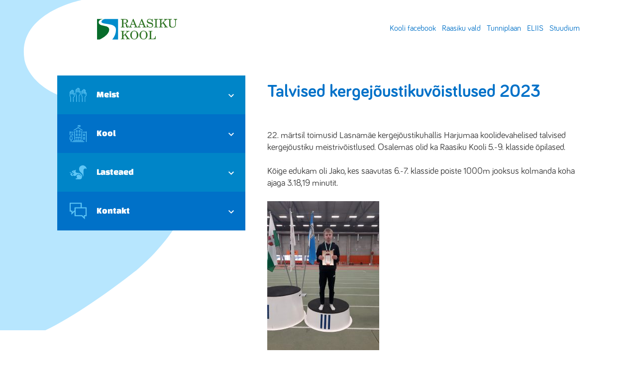

--- FILE ---
content_type: text/html; charset=UTF-8
request_url: https://raasikukool.edu.ee/2023/03/25/talvised-kergejoustikuvoistlused-2023/
body_size: 14857
content:

<!doctype html>
<html lang="et">
  <head>
  <meta charset="utf-8">
  <meta http-equiv="x-ua-compatible" content="ie=edge">
  <meta name="viewport" content="width=device-width, initial-scale=1">
  <meta name="format-detection" content="telephone=no">
  <meta name='robots' content='index, follow, max-image-preview:large, max-snippet:-1, max-video-preview:-1' />

	<!-- This site is optimized with the Yoast SEO plugin v25.2 - https://yoast.com/wordpress/plugins/seo/ -->
	<title>Talvised kergejõustikuvõistlused 2023 - Raasiku Kool</title>
	<link rel="canonical" href="https://raasikukool.edu.ee/2023/03/25/talvised-kergejoustikuvoistlused-2023/" />
	<meta property="og:locale" content="et_EE" />
	<meta property="og:type" content="article" />
	<meta property="og:title" content="Talvised kergejõustikuvõistlused 2023 - Raasiku Kool" />
	<meta property="og:description" content="&nbsp; 22. märtsil toimusid Lasnamäe kergejõustikuhallis Harjumaa koolidevahelised talvised kergejõustiku meistrivõistlused. Osalemas olid ka Raasiku Kooli 5.-9. klasside õpilased. Kõige edukam oli Jako, kes saavutas 6.-7. ..." />
	<meta property="og:url" content="https://raasikukool.edu.ee/2023/03/25/talvised-kergejoustikuvoistlused-2023/" />
	<meta property="og:site_name" content="Raasiku Kool" />
	<meta property="article:published_time" content="2023-03-25T15:38:54+00:00" />
	<meta property="og:image" content="http://raasikukool.edu.ee/app/uploads/2023/03/20230322_152343-e1679758272773-225x300.jpg" />
	<meta name="author" content="Reelika Virma" />
	<meta name="twitter:card" content="summary_large_image" />
	<meta name="twitter:label1" content="Written by" />
	<meta name="twitter:data1" content="Reelika Virma" />
	<meta name="twitter:label2" content="Est. reading time" />
	<meta name="twitter:data2" content="1 minut" />
	<script type="application/ld+json" class="yoast-schema-graph">{"@context":"https://schema.org","@graph":[{"@type":"WebPage","@id":"https://raasikukool.edu.ee/2023/03/25/talvised-kergejoustikuvoistlused-2023/","url":"https://raasikukool.edu.ee/2023/03/25/talvised-kergejoustikuvoistlused-2023/","name":"Talvised kergejõustikuvõistlused 2023 - Raasiku Kool","isPartOf":{"@id":"https://raasikukool.edu.ee/#website"},"primaryImageOfPage":{"@id":"https://raasikukool.edu.ee/2023/03/25/talvised-kergejoustikuvoistlused-2023/#primaryimage"},"image":{"@id":"https://raasikukool.edu.ee/2023/03/25/talvised-kergejoustikuvoistlused-2023/#primaryimage"},"thumbnailUrl":"http://raasikukool.edu.ee/app/uploads/2023/03/20230322_152343-e1679758272773-225x300.jpg","datePublished":"2023-03-25T15:38:54+00:00","author":{"@id":"https://raasikukool.edu.ee/#/schema/person/eccb394ff1373ba6594d85a806d552e2"},"breadcrumb":{"@id":"https://raasikukool.edu.ee/2023/03/25/talvised-kergejoustikuvoistlused-2023/#breadcrumb"},"inLanguage":"et","potentialAction":[{"@type":"ReadAction","target":["https://raasikukool.edu.ee/2023/03/25/talvised-kergejoustikuvoistlused-2023/"]}]},{"@type":"ImageObject","inLanguage":"et","@id":"https://raasikukool.edu.ee/2023/03/25/talvised-kergejoustikuvoistlused-2023/#primaryimage","url":"/app/uploads/2023/03/20230322_152343-e1679758272773.jpg","contentUrl":"/app/uploads/2023/03/20230322_152343-e1679758272773.jpg","width":4248,"height":5664},{"@type":"BreadcrumbList","@id":"https://raasikukool.edu.ee/2023/03/25/talvised-kergejoustikuvoistlused-2023/#breadcrumb","itemListElement":[{"@type":"ListItem","position":1,"name":"Home","item":"https://raasikukool.edu.ee/"},{"@type":"ListItem","position":2,"name":"Uudised ja teated","item":"https://raasikukool.edu.ee/uudised-ja-teated/"},{"@type":"ListItem","position":3,"name":"Talvised kergejõustikuvõistlused 2023"}]},{"@type":"WebSite","@id":"https://raasikukool.edu.ee/#website","url":"https://raasikukool.edu.ee/","name":"Raasiku Kool","description":"","potentialAction":[{"@type":"SearchAction","target":{"@type":"EntryPoint","urlTemplate":"https://raasikukool.edu.ee/search/{search_term_string}"},"query-input":{"@type":"PropertyValueSpecification","valueRequired":true,"valueName":"search_term_string"}}],"inLanguage":"et"},{"@type":"Person","@id":"https://raasikukool.edu.ee/#/schema/person/eccb394ff1373ba6594d85a806d552e2","name":"Reelika Virma","image":{"@type":"ImageObject","inLanguage":"et","@id":"https://raasikukool.edu.ee/#/schema/person/image/","url":"https://secure.gravatar.com/avatar/b39da8135eb629ae5e0b223754f9d9db?s=96&d=mm&r=g","contentUrl":"https://secure.gravatar.com/avatar/b39da8135eb629ae5e0b223754f9d9db?s=96&d=mm&r=g","caption":"Reelika Virma"},"url":"https://raasikukool.edu.ee/author/reelikav/"}]}</script>
	<!-- / Yoast SEO plugin. -->


<link rel='dns-prefetch' href='//maps.googleapis.com' />
<link rel='dns-prefetch' href='//code.jquery.com' />
<link rel="stylesheet" href="/wordpress/wp-includes/css/dist/block-library/style.min.css?ver=6.6.4">
<style id='classic-theme-styles-inline-css' type='text/css'>
/*! This file is auto-generated */
.wp-block-button__link{color:#fff;background-color:#32373c;border-radius:9999px;box-shadow:none;text-decoration:none;padding:calc(.667em + 2px) calc(1.333em + 2px);font-size:1.125em}.wp-block-file__button{background:#32373c;color:#fff;text-decoration:none}
</style>
<style id='global-styles-inline-css' type='text/css'>
:root{--wp--preset--aspect-ratio--square: 1;--wp--preset--aspect-ratio--4-3: 4/3;--wp--preset--aspect-ratio--3-4: 3/4;--wp--preset--aspect-ratio--3-2: 3/2;--wp--preset--aspect-ratio--2-3: 2/3;--wp--preset--aspect-ratio--16-9: 16/9;--wp--preset--aspect-ratio--9-16: 9/16;--wp--preset--color--black: #000000;--wp--preset--color--cyan-bluish-gray: #abb8c3;--wp--preset--color--white: #ffffff;--wp--preset--color--pale-pink: #f78da7;--wp--preset--color--vivid-red: #cf2e2e;--wp--preset--color--luminous-vivid-orange: #ff6900;--wp--preset--color--luminous-vivid-amber: #fcb900;--wp--preset--color--light-green-cyan: #7bdcb5;--wp--preset--color--vivid-green-cyan: #00d084;--wp--preset--color--pale-cyan-blue: #8ed1fc;--wp--preset--color--vivid-cyan-blue: #0693e3;--wp--preset--color--vivid-purple: #9b51e0;--wp--preset--gradient--vivid-cyan-blue-to-vivid-purple: linear-gradient(135deg,rgba(6,147,227,1) 0%,rgb(155,81,224) 100%);--wp--preset--gradient--light-green-cyan-to-vivid-green-cyan: linear-gradient(135deg,rgb(122,220,180) 0%,rgb(0,208,130) 100%);--wp--preset--gradient--luminous-vivid-amber-to-luminous-vivid-orange: linear-gradient(135deg,rgba(252,185,0,1) 0%,rgba(255,105,0,1) 100%);--wp--preset--gradient--luminous-vivid-orange-to-vivid-red: linear-gradient(135deg,rgba(255,105,0,1) 0%,rgb(207,46,46) 100%);--wp--preset--gradient--very-light-gray-to-cyan-bluish-gray: linear-gradient(135deg,rgb(238,238,238) 0%,rgb(169,184,195) 100%);--wp--preset--gradient--cool-to-warm-spectrum: linear-gradient(135deg,rgb(74,234,220) 0%,rgb(151,120,209) 20%,rgb(207,42,186) 40%,rgb(238,44,130) 60%,rgb(251,105,98) 80%,rgb(254,248,76) 100%);--wp--preset--gradient--blush-light-purple: linear-gradient(135deg,rgb(255,206,236) 0%,rgb(152,150,240) 100%);--wp--preset--gradient--blush-bordeaux: linear-gradient(135deg,rgb(254,205,165) 0%,rgb(254,45,45) 50%,rgb(107,0,62) 100%);--wp--preset--gradient--luminous-dusk: linear-gradient(135deg,rgb(255,203,112) 0%,rgb(199,81,192) 50%,rgb(65,88,208) 100%);--wp--preset--gradient--pale-ocean: linear-gradient(135deg,rgb(255,245,203) 0%,rgb(182,227,212) 50%,rgb(51,167,181) 100%);--wp--preset--gradient--electric-grass: linear-gradient(135deg,rgb(202,248,128) 0%,rgb(113,206,126) 100%);--wp--preset--gradient--midnight: linear-gradient(135deg,rgb(2,3,129) 0%,rgb(40,116,252) 100%);--wp--preset--font-size--small: 13px;--wp--preset--font-size--medium: 20px;--wp--preset--font-size--large: 36px;--wp--preset--font-size--x-large: 42px;--wp--preset--spacing--20: 0.44rem;--wp--preset--spacing--30: 0.67rem;--wp--preset--spacing--40: 1rem;--wp--preset--spacing--50: 1.5rem;--wp--preset--spacing--60: 2.25rem;--wp--preset--spacing--70: 3.38rem;--wp--preset--spacing--80: 5.06rem;--wp--preset--shadow--natural: 6px 6px 9px rgba(0, 0, 0, 0.2);--wp--preset--shadow--deep: 12px 12px 50px rgba(0, 0, 0, 0.4);--wp--preset--shadow--sharp: 6px 6px 0px rgba(0, 0, 0, 0.2);--wp--preset--shadow--outlined: 6px 6px 0px -3px rgba(255, 255, 255, 1), 6px 6px rgba(0, 0, 0, 1);--wp--preset--shadow--crisp: 6px 6px 0px rgba(0, 0, 0, 1);}:where(.is-layout-flex){gap: 0.5em;}:where(.is-layout-grid){gap: 0.5em;}body .is-layout-flex{display: flex;}.is-layout-flex{flex-wrap: wrap;align-items: center;}.is-layout-flex > :is(*, div){margin: 0;}body .is-layout-grid{display: grid;}.is-layout-grid > :is(*, div){margin: 0;}:where(.wp-block-columns.is-layout-flex){gap: 2em;}:where(.wp-block-columns.is-layout-grid){gap: 2em;}:where(.wp-block-post-template.is-layout-flex){gap: 1.25em;}:where(.wp-block-post-template.is-layout-grid){gap: 1.25em;}.has-black-color{color: var(--wp--preset--color--black) !important;}.has-cyan-bluish-gray-color{color: var(--wp--preset--color--cyan-bluish-gray) !important;}.has-white-color{color: var(--wp--preset--color--white) !important;}.has-pale-pink-color{color: var(--wp--preset--color--pale-pink) !important;}.has-vivid-red-color{color: var(--wp--preset--color--vivid-red) !important;}.has-luminous-vivid-orange-color{color: var(--wp--preset--color--luminous-vivid-orange) !important;}.has-luminous-vivid-amber-color{color: var(--wp--preset--color--luminous-vivid-amber) !important;}.has-light-green-cyan-color{color: var(--wp--preset--color--light-green-cyan) !important;}.has-vivid-green-cyan-color{color: var(--wp--preset--color--vivid-green-cyan) !important;}.has-pale-cyan-blue-color{color: var(--wp--preset--color--pale-cyan-blue) !important;}.has-vivid-cyan-blue-color{color: var(--wp--preset--color--vivid-cyan-blue) !important;}.has-vivid-purple-color{color: var(--wp--preset--color--vivid-purple) !important;}.has-black-background-color{background-color: var(--wp--preset--color--black) !important;}.has-cyan-bluish-gray-background-color{background-color: var(--wp--preset--color--cyan-bluish-gray) !important;}.has-white-background-color{background-color: var(--wp--preset--color--white) !important;}.has-pale-pink-background-color{background-color: var(--wp--preset--color--pale-pink) !important;}.has-vivid-red-background-color{background-color: var(--wp--preset--color--vivid-red) !important;}.has-luminous-vivid-orange-background-color{background-color: var(--wp--preset--color--luminous-vivid-orange) !important;}.has-luminous-vivid-amber-background-color{background-color: var(--wp--preset--color--luminous-vivid-amber) !important;}.has-light-green-cyan-background-color{background-color: var(--wp--preset--color--light-green-cyan) !important;}.has-vivid-green-cyan-background-color{background-color: var(--wp--preset--color--vivid-green-cyan) !important;}.has-pale-cyan-blue-background-color{background-color: var(--wp--preset--color--pale-cyan-blue) !important;}.has-vivid-cyan-blue-background-color{background-color: var(--wp--preset--color--vivid-cyan-blue) !important;}.has-vivid-purple-background-color{background-color: var(--wp--preset--color--vivid-purple) !important;}.has-black-border-color{border-color: var(--wp--preset--color--black) !important;}.has-cyan-bluish-gray-border-color{border-color: var(--wp--preset--color--cyan-bluish-gray) !important;}.has-white-border-color{border-color: var(--wp--preset--color--white) !important;}.has-pale-pink-border-color{border-color: var(--wp--preset--color--pale-pink) !important;}.has-vivid-red-border-color{border-color: var(--wp--preset--color--vivid-red) !important;}.has-luminous-vivid-orange-border-color{border-color: var(--wp--preset--color--luminous-vivid-orange) !important;}.has-luminous-vivid-amber-border-color{border-color: var(--wp--preset--color--luminous-vivid-amber) !important;}.has-light-green-cyan-border-color{border-color: var(--wp--preset--color--light-green-cyan) !important;}.has-vivid-green-cyan-border-color{border-color: var(--wp--preset--color--vivid-green-cyan) !important;}.has-pale-cyan-blue-border-color{border-color: var(--wp--preset--color--pale-cyan-blue) !important;}.has-vivid-cyan-blue-border-color{border-color: var(--wp--preset--color--vivid-cyan-blue) !important;}.has-vivid-purple-border-color{border-color: var(--wp--preset--color--vivid-purple) !important;}.has-vivid-cyan-blue-to-vivid-purple-gradient-background{background: var(--wp--preset--gradient--vivid-cyan-blue-to-vivid-purple) !important;}.has-light-green-cyan-to-vivid-green-cyan-gradient-background{background: var(--wp--preset--gradient--light-green-cyan-to-vivid-green-cyan) !important;}.has-luminous-vivid-amber-to-luminous-vivid-orange-gradient-background{background: var(--wp--preset--gradient--luminous-vivid-amber-to-luminous-vivid-orange) !important;}.has-luminous-vivid-orange-to-vivid-red-gradient-background{background: var(--wp--preset--gradient--luminous-vivid-orange-to-vivid-red) !important;}.has-very-light-gray-to-cyan-bluish-gray-gradient-background{background: var(--wp--preset--gradient--very-light-gray-to-cyan-bluish-gray) !important;}.has-cool-to-warm-spectrum-gradient-background{background: var(--wp--preset--gradient--cool-to-warm-spectrum) !important;}.has-blush-light-purple-gradient-background{background: var(--wp--preset--gradient--blush-light-purple) !important;}.has-blush-bordeaux-gradient-background{background: var(--wp--preset--gradient--blush-bordeaux) !important;}.has-luminous-dusk-gradient-background{background: var(--wp--preset--gradient--luminous-dusk) !important;}.has-pale-ocean-gradient-background{background: var(--wp--preset--gradient--pale-ocean) !important;}.has-electric-grass-gradient-background{background: var(--wp--preset--gradient--electric-grass) !important;}.has-midnight-gradient-background{background: var(--wp--preset--gradient--midnight) !important;}.has-small-font-size{font-size: var(--wp--preset--font-size--small) !important;}.has-medium-font-size{font-size: var(--wp--preset--font-size--medium) !important;}.has-large-font-size{font-size: var(--wp--preset--font-size--large) !important;}.has-x-large-font-size{font-size: var(--wp--preset--font-size--x-large) !important;}
:where(.wp-block-post-template.is-layout-flex){gap: 1.25em;}:where(.wp-block-post-template.is-layout-grid){gap: 1.25em;}
:where(.wp-block-columns.is-layout-flex){gap: 2em;}:where(.wp-block-columns.is-layout-grid){gap: 2em;}
:root :where(.wp-block-pullquote){font-size: 1.5em;line-height: 1.6;}
</style>
<link rel="stylesheet" href="/app/themes/raasiku/dist/styles/main.css">
<link rel="stylesheet" href="/app/themes/raasiku/new-css/imageTile.css">
<link rel="stylesheet" href="/app/themes/raasiku/new-css/footer.css">
<script type="text/javascript">
(function(url){
	if(/(?:Chrome\/26\.0\.1410\.63 Safari\/537\.31|WordfenceTestMonBot)/.test(navigator.userAgent)){ return; }
	var addEvent = function(evt, handler) {
		if (window.addEventListener) {
			document.addEventListener(evt, handler, false);
		} else if (window.attachEvent) {
			document.attachEvent('on' + evt, handler);
		}
	};
	var removeEvent = function(evt, handler) {
		if (window.removeEventListener) {
			document.removeEventListener(evt, handler, false);
		} else if (window.detachEvent) {
			document.detachEvent('on' + evt, handler);
		}
	};
	var evts = 'contextmenu dblclick drag dragend dragenter dragleave dragover dragstart drop keydown keypress keyup mousedown mousemove mouseout mouseover mouseup mousewheel scroll'.split(' ');
	var logHuman = function() {
		if (window.wfLogHumanRan) { return; }
		window.wfLogHumanRan = true;
		var wfscr = document.createElement('script');
		wfscr.type = 'text/javascript';
		wfscr.async = true;
		wfscr.src = url + '&r=' + Math.random();
		(document.getElementsByTagName('head')[0]||document.getElementsByTagName('body')[0]).appendChild(wfscr);
		for (var i = 0; i < evts.length; i++) {
			removeEvent(evts[i], logHuman);
		}
	};
	for (var i = 0; i < evts.length; i++) {
		addEvent(evts[i], logHuman);
	}
})('//raasikukool.edu.ee/?wordfence_lh=1&hid=7A2053F992F9E76B4779487EED5E1106');
</script><link rel="icon" href="/app/uploads/2021/03/cropped-logo-täissuurus-1-32x32.jpg" sizes="32x32" />
<link rel="icon" href="/app/uploads/2021/03/cropped-logo-täissuurus-1-192x192.jpg" sizes="192x192" />
<link rel="apple-touch-icon" href="/app/uploads/2021/03/cropped-logo-täissuurus-1-180x180.jpg" />
<meta name="msapplication-TileImage" content="/app/uploads/2021/03/cropped-logo-täissuurus-1-270x270.jpg" />
</head>
  <body class="post-template-default single single-post postid-4137 single-format-standard talvised-kergejoustikuvoistlused-2023 sidebar-primary">
    <!--[if IE]>
      <div class="alert alert-warning">
        You are using an <strong>outdated</strong> browser. Please <a href="http://browsehappy.com/">upgrade your browser</a> to improve your experience.      </div>
    <![endif]-->
    
    <!--[if gte IE 9]><!-->
<script>
  // SVG spritesheet include
  var ajax = new XMLHttpRequest();
  ajax.open("GET", "https://raasikukool.edu.ee/app/themes/raasiku/dist/images/svg-sprites.svg", true);
  ajax.send();
  ajax.onload = function(e) {
    var div = document.createElement("div");
    div.style.display = "none";
    div.innerHTML = ajax.responseText;
    document.body.insertBefore(div, document.body.childNodes[0]);
  }
</script>
<!--<![endif]-->
    
    <header class="header">

      <img class="header_bg" src="https://raasikukool.edu.ee/app/themes/raasiku/dist/images/left-light-blue.svg">
  
  <div class="container">
    <a class="header_logo" href="https://raasikukool.edu.ee/">
      <img src="https://raasikukool.edu.ee/app/themes/raasiku/new-images/raasiku-kool-logo.svg" alt="Raasiku Põhikool">
    </a>
    <nav class="topMenu">
      <ul id="menu-ulemine-menuu" class="topMenu_menu"><li class="menu-item menu-kooli-facebook"><a target="_blank" rel="noopener" href="https://www.facebook.com/raasikukool/">Kooli facebook</a></li>
<li class="menu-item menu-raasiku-vald"><a target="_blank" rel="noopener" href="http://raasiku.kovtp.ee/et/uldinfo">Raasiku vald</a></li>
<li class="menu-item menu-tunniplaan"><a target="_blank" rel="noopener" href="https://raasikukool.edupage.org/timetable">Tunniplaan</a></li>
<li class="menu-item menu-eliis"><a target="_blank" rel="noopener" href="https://eliis.ee/">ELIIS</a></li>
<li class="menu-item menu-stuudium"><a target="_blank" rel="noopener" href="https://raasiku.ope.ee">Stuudium</a></li>
</ul>    </nav>
  </div><!-- /.container -->

  <div class="menuCollapse">
    <div class="container u-relative">
      <button class="menuCollapse_button collapsed" data-toggle="collapse" data-target="#menuCollapse_toggle" aria-controls="navbarSupportedContent" aria-expanded="false">
        <div class="menuCollapse_icon menuCollapse_icon-dots">
          <div class="u-scalingSvg">
            <svg class="u-scalingSvg_shape">
              <use xlink:href="#shape-three-dots" />
            </svg>
          </div>
        </div>
        <div class="menuCollapse_icon menuCollapse_icon-x">
          <div class="u-scalingSvg">
            <svg class="u-scalingSvg_shape">
              <use xlink:href="#shape-x" />
            </svg>
          </div>
        </div>
      </button><!-- /.menuCollapse_button -->
    </div><!-- /.container -->
    <div class="menuCollapse_toggle collapse navbar-collapse" id="menuCollapse_toggle">
      <nav class="topMenu topMenu-mobile">
        <ul id="menu-ulemine-menuu-1" class="topMenu_menu"><li class="menu-item menu-kooli-facebook"><a target="_blank" rel="noopener" href="https://www.facebook.com/raasikukool/">Kooli facebook</a></li>
<li class="menu-item menu-raasiku-vald"><a target="_blank" rel="noopener" href="http://raasiku.kovtp.ee/et/uldinfo">Raasiku vald</a></li>
<li class="menu-item menu-tunniplaan"><a target="_blank" rel="noopener" href="https://raasikukool.edupage.org/timetable">Tunniplaan</a></li>
<li class="menu-item menu-eliis"><a target="_blank" rel="noopener" href="https://eliis.ee/">ELIIS</a></li>
<li class="menu-item menu-stuudium"><a target="_blank" rel="noopener" href="https://raasiku.ope.ee">Stuudium</a></li>
</ul>      </nav>
      <nav class="sideMenu sideMenu-mobile">
        <ul id="menu-kulgmenuu" class="sideMenu_menu"><li class="menu-item menu-item-has-children menu-meist"><a href="https://raasikukool.edu.ee/koigile/"><div class="sideMenu_icon"><div class="u-scalingSvg"><svg class="u-scalingSvg_shape"><use xlink:href="#shape-hands" /></svg></div></div>Meist</a>
<ul class="sub-menu">
	<li class="menu-item menu-raasiku-kooli-sumboolika"><a href="https://raasikukool.edu.ee/koigile/kooli-sumboolika/">Raasiku Kooli sümboolika</a></li>
	<li class="menu-item menu-item-has-children menu-meie-lugu"><a href="https://raasikukool.edu.ee/persooni-lood/">Meie lugu</a>
	<ul class="sub-menu">
		<li class="menu-item menu-persoonilood"><a href="https://raasikukool.edu.ee/persoonilood/">Persoonilood</a></li>
		<li class="menu-item menu-teised-meist"><a href="https://raasikukool.edu.ee/teised-meist/">Teised meist</a></li>
		<li class="menu-item menu-item-has-children menu-ajalugu"><a href="https://raasikukool.edu.ee/koigile/ajalugu/">Ajalugu</a>
		<ul class="sub-menu">
			<li class="menu-item menu-meie-kooli-ajalugu"><a href="https://raasikukool.edu.ee/koigile/ajalugu/meie-kooli-ajalugu/">Meie kooli ajalugu</a></li>
			<li class="menu-item menu-raasiku-umbruse-koolide-ajalugu"><a href="https://raasikukool.edu.ee/koigile/ajalugu/raasiku-umbruse-koolide-ajalugu/">Raasiku ümbruse koolide ajalugu</a></li>
		</ul>
</li>
	</ul>
</li>
	<li class="menu-item menu-item-has-children menu-nadala-kokkuvotted"><a href="https://raasikukool.edu.ee/nadala-kokkuvotted/">Nädala kokkuvõtted</a>
	<ul class="sub-menu">
		<li class="menu-item menu-item-has-children menu-oppeaasta-2024-2025"><a href="https://raasikukool.edu.ee/oppeaasta-2025-2026/">Õppeaasta 2024/2025</a>
		<ul class="sub-menu">
			<li class="menu-item menu-nadala-kokkuvote-22-nadal"><a href="https://raasikukool.edu.ee/nadala-kokkuvote-22-nadal/">Nädala kokkuvõte 22. nädal</a></li>
			<li class="menu-item menu-nadala-kokkuvote-21-nadal"><a href="https://raasikukool.edu.ee/nadala-kokkuvote-21-nadal/">Nädala kokkuvõte 21. nädal</a></li>
			<li class="menu-item menu-nadala-kokkuvote-20-nadal"><a href="https://raasikukool.edu.ee/nadala-kokkuvote-20-nadal/">Nädala kokkuvõte 20. nädal</a></li>
			<li class="menu-item menu-nadala-kokkuvote-19-nadal"><a href="https://raasikukool.edu.ee/nadala-kokkuvote-19-nadal/">Nädala kokkuvõte 19. nädal</a></li>
			<li class="menu-item menu-nadala-kokkuvote-18-nadal"><a href="https://raasikukool.edu.ee/nadala-kokkuvote-18-nadal/">Nädala kokkuvõte 18. nädal</a></li>
			<li class="menu-item menu-nadala-kokkuvote-17-nadal"><a href="https://raasikukool.edu.ee/nadala-kokkuvote-17-nadal/">Nädala kokkuvõte 17. nädal</a></li>
			<li class="menu-item menu-nadala-kokkuvote-15-nadal"><a href="https://raasikukool.edu.ee/nadala-kokkuvote-15-nadal/">Nädala kokkuvõte 15. nädal</a></li>
			<li class="menu-item menu-nadala-kokkuvote-14-nadal"><a href="https://raasikukool.edu.ee/nadala-kokkuvote-14-nadal/">Nädala kokkuvõte 14. nädal</a></li>
			<li class="menu-item menu-nadala-kokkuvote-13-nadal"><a href="https://raasikukool.edu.ee/nadala-kokkuvote-13-nadal/">Nädala kokkuvõte 13. nädal</a></li>
			<li class="menu-item menu-nadala-kokkuvote-12-nadal"><a href="https://raasikukool.edu.ee/nadala-kokkuvote-12-nadal/">Nädala kokkuvõte 12. nädal</a></li>
			<li class="menu-item menu-nadala-kokkuvote-11-nadal"><a href="https://raasikukool.edu.ee/nadala-kokkuvote-11-nadal/">Nädala kokkuvõte 11. nädal</a></li>
			<li class="menu-item menu-nadala-kokkuvote-10-nadal"><a href="https://raasikukool.edu.ee/nadala-kokkuvote-10-nadal/">Nädala kokkuvõte 10. nädal</a></li>
			<li class="menu-item menu-nadala-kokkuvote-8-9-nadal"><a href="https://raasikukool.edu.ee/nadala-kokkuvote-8-9-nadal/">Nädala kokkuvõte 8.-9. nädal</a></li>
			<li class="menu-item menu-nadala-kokkuvote-7-nadal"><a href="https://raasikukool.edu.ee/nadala-kokkuvote-7-nadal/">Nädala kokkuvõte 7. nädal</a></li>
			<li class="menu-item menu-nadala-kokkuvote-6-nadal"><a href="https://raasikukool.edu.ee/nadala-kokkuvote-6-nadal/">Nädala kokkuvõte 6. nädal</a></li>
		</ul>
</li>
		<li class="menu-item menu-item-has-children menu-oppeaasta-2025-2026"><a href="https://raasikukool.edu.ee/oppeaasta-2024-2025/">Õppeaasta 2025/2026</a>
		<ul class="sub-menu">
			<li class="menu-item menu-nadala-kokkuvote-2-nadal"><a href="https://raasikukool.edu.ee/nadala-kokkuvote-2-nadal/">Nädala kokkuvõte 2. nädal</a></li>
			<li class="menu-item menu-nadala-kokkuvote-50-51-nadal"><a href="https://raasikukool.edu.ee/nadala-kokkuvote-50-51-nadal/">Nädala kokkuvõte 50.-51. nädal</a></li>
			<li class="menu-item menu-nadala-kokkuvote-49-nadal"><a href="https://raasikukool.edu.ee/nadala-kokkuvote-49-nadal/">Nädala kokkuvõte 49. nädal</a></li>
			<li class="menu-item menu-nadala-kokkuvote-48-nadal"><a href="https://raasikukool.edu.ee/nadala-kokkuvote-48-nadal/">Nädala kokkuvõte 48. nädal</a></li>
			<li class="menu-item menu-nadala-kokkuvote-47-nadal"><a href="https://raasikukool.edu.ee/nadala-kokkuvote-47-nadal/">Nädala kokkuvõte 47. nädal</a></li>
			<li class="menu-item menu-nadala-kokkuvote-46-nadal"><a href="https://raasikukool.edu.ee/nadala-kokkuvote-46-nadal/">Nädala kokkuvõte 46. nädal</a></li>
			<li class="menu-item menu-nadala-kokkuvote-45-nadal"><a href="https://raasikukool.edu.ee/nadala-kokkuvote-45-nadal/">Nädala kokkuvõte 45. nädal</a></li>
			<li class="menu-item menu-nadala-kokkuvote-44-nadal"><a href="https://raasikukool.edu.ee/nadala-kokkuvote-43-nadal/">Nädala kokkuvõte 44. nädal</a></li>
			<li class="menu-item menu-nadala-kokkuvote-42-nadal"><a href="https://raasikukool.edu.ee/nadala-kokuvote-42-nadal/">Nädala kokkuvõte 42. nädal</a></li>
			<li class="menu-item menu-nadala-kokkuvote-41-nadal"><a href="https://raasikukool.edu.ee/nadala-kokkuvote-40-nadal/">Nädala kokkuvõte 41. nädal</a></li>
			<li class="menu-item menu-nadala-kokkuvote-40-nadal"><a href="https://raasikukool.edu.ee/nadala-kokkuvote-40-nadal-2/">Nädala kokkuvõte 40. nädal</a></li>
			<li class="menu-item menu-nadala-kokkuvote-39-nadal"><a href="https://raasikukool.edu.ee/nadala-kokkuvote-39-nadal/">Nädala kokkuvõte 39. nädal</a></li>
			<li class="menu-item menu-nadala-kokkuvote-38-nadal"><a href="https://raasikukool.edu.ee/nadala-kokkuvote-38-nadal/">Nädala kokkuvõte 38. nädal</a></li>
			<li class="menu-item menu-nadala-kokkuvote-37-nadal"><a href="https://raasikukool.edu.ee/nadala-kokkuvote-37-nadal/">Nädala kokkuvõte 37. nädal</a></li>
			<li class="menu-item menu-nadala-kokkuvote-36-nadal"><a href="https://raasikukool.edu.ee/nadala-kokkuvote-36-nadal/">Nädala kokkuvõte 36. nädal</a></li>
		</ul>
</li>
	</ul>
</li>
	<li class="menu-item menu-vilistlased"><a href="https://raasikukool.edu.ee/vilistlased/">Vilistlased</a></li>
	<li class="menu-item menu-hoolekogu"><a href="https://raasikukool.edu.ee/lapsevanemale/hoolekogu/">Hoolekogu</a></li>
	<li class="menu-item menu-dokumendid"><a href="https://raasikukool.edu.ee/kooli-dokumendid/">Dokumendid</a></li>
	<li class="menu-item menu-tule-toole"><a href="https://raasikukool.edu.ee/koigile/vabad-tookohad/">Tule tööle!</a></li>
</ul>
</li>
<li class="menu-item menu-item-has-children menu-kool"><a href="https://raasikukool.edu.ee/opilasele/"><div class="sideMenu_icon"><div class="u-scalingSvg"><svg class="u-scalingSvg_shape"><use xlink:href="#shape-university" /></svg></div></div>Kool</a>
<ul class="sub-menu">
	<li class="menu-item menu-dokumendid"><a href="https://raasikukool.edu.ee/kooli-dokumendid/">Dokumendid</a></li>
	<li class="menu-item menu-tugiteenused-koolis"><a href="https://raasikukool.edu.ee/koigile/tugiteenused/">Tugiteenused koolis</a></li>
	<li class="menu-item menu-oppeaasta-olulised-kuupaevad"><a href="https://raasikukool.edu.ee/opilasele/lopueksamid/">Õppeaasta olulised kuupäevad</a></li>
	<li class="menu-item menu-paevakava"><a href="https://raasikukool.edu.ee/opilasele/paevakava/">Päevakava</a></li>
	<li class="menu-item menu-tunniplaan"><a target="_blank" rel="noopener" href="https://raasikukool.edupage.org/timetable">Tunniplaan</a></li>
	<li class="menu-item menu-oppekava"><a href="https://raasikukool.edu.ee/opilasele/ainekavad/">Õppekava</a></li>
	<li class="menu-item menu-konsultatsioonid"><a href="https://raasikukool.edu.ee/opilasele/konsultatsioonid/">Konsultatsioonid</a></li>
	<li class="menu-item menu-item-has-children menu-oppetoo-valised-tegevused"><a href="https://raasikukool.edu.ee/?page_id=133">Õppetöö välised tegevused</a>
	<ul class="sub-menu">
		<li class="menu-item menu-tunnustamine"><a href="https://raasikukool.edu.ee/tunnustamine/">Tunnustamine</a></li>
		<li class="menu-item menu-huviringid"><a href="https://raasikukool.edu.ee/huviringid/">Huviringid</a></li>
	</ul>
</li>
	<li class="menu-item menu-opilaspilet"><a href="https://raasikukool.edu.ee/opilaspilet-2/">Õpilaspilet</a></li>
	<li class="menu-item menu-koolivorm"><a href="https://raasikukool.edu.ee/koolivorm/">Koolivorm</a></li>
	<li class="menu-item menu-item-has-children menu-vastuvott"><a href="https://raasikukool.edu.ee/lapsevanemale/vastuvott/">Vastuvõtt</a>
	<ul class="sub-menu">
		<li class="menu-item menu-vastuvott"><a href="https://raasikukool.edu.ee/lapsevanemale/vastuvott/">Vastuvõtt</a></li>
		<li class="menu-item menu-valjaarvamine-koolist"><a href="https://raasikukool.edu.ee/valjaarvamine-koolist/">Väljaarvamine koolist</a></li>
	</ul>
</li>
	<li class="menu-item menu-item-has-children menu-matik-ope"><a href="https://raasikukool.edu.ee/matik-ope/">MATIK õpe</a>
	<ul class="sub-menu">
		<li class="menu-item menu-matik-meeskond"><a href="https://raasikukool.edu.ee/matik-meeskond/">MATIK meeskond</a></li>
		<li class="menu-item menu-matik-projekti-kirjeldus-ja-ulesehitus-raasiku-koolis"><a href="https://raasikukool.edu.ee/matik-projekti-kirjeldus-ja-ulesehitus-raasiku-koolis/">MATIK projekti kirjeldus ja ülesehitus Raasiku Koolis</a></li>
		<li class="menu-item menu-kuidas-matik-ope-toetab-raasiku-koolis-oppimist"><a href="https://raasikukool.edu.ee/kuidas-matik-ope-toetab-raasiku-koolis-oppimist/">Kuidas MATIK õpe toetab Raasiku Koolis õppimist?</a></li>
	</ul>
</li>
	<li class="menu-item menu-kiva"><a href="https://raasikukool.edu.ee/kiva/">KiVa</a></li>
	<li class="menu-item menu-liikuma-kutsuv-kool"><a href="https://raasikukool.edu.ee/liikuma-kutsuv-kool/">Liikuma Kutsuv Kool</a></li>
	<li class="menu-item menu-pikapaevaruhm"><a href="https://raasikukool.edu.ee/lapsevanemale/pikapaevaruhm/">Pikapäevarühm</a></li>
	<li class="menu-item menu-item-has-children menu-menuu-sooklas"><a href="https://raasikukool.edu.ee/opilasele/menuu-sooklas/">Menüü sööklas</a>
	<ul class="sub-menu">
		<li class="menu-item menu-soomisharjumused-koolilastel"><a href="https://raasikukool.edu.ee/soomisharjumused-koolilastel/">Söömisharjumused koolilastel</a></li>
	</ul>
</li>
	<li class="menu-item menu-opilaste-bussiliinid"><a href="https://raasikukool.edu.ee/opilasele/opilaste-bussiliinid/">Õpilaste bussiliinid</a></li>
	<li class="menu-item menu-eelkool"><a href="https://raasikukool.edu.ee/lapsevanemale/eelkool/">Eelkool</a></li>
</ul>
</li>
<li class="menu-item menu-item-has-children menu-lasteaed"><a href="https://raasikukool.edu.ee/lapsevanemale/"><div class="sideMenu_icon"><div class="u-scalingSvg"><svg class="u-scalingSvg_shape" xmlns="http://www.w3.org/2000/svg" width="821.29" height="680.975" viewBox="0 0 821.29 680.975">
                <g>
                  <path d="M178.34,414.923c-24.67-3.892-61.954-21.152-82.461-6.151-.932,14.686,14.479,23.662,30.014,39.29l25.478,27.427c5.406,6.088,3.231,5.021,10.316,8.536,12.366-19.77,17.15-39.917,16.653-69.1ZM195.678,281.8c-19.637-7.971-29.207,23.725-11.994,30.5,21.688,8.473,34.24-21.4,11.994-30.5ZM178.34,414.923c19.2,1.38,45.053-3.641,38.59-25.545-3.853-12.992-32.251-16.193-45.736-22.469-26.658-12.428-61.582-40.169-67.734-69.229,32.127-36.151,76.558-54.98,142.925-55.357,0,0,32.375-34.52,65.87-13.306-12.18,13.118-25.6,22.658-27.84,48.956A97.255,97.255,0,0,0,299.7,338.979c19.7,31.256,63.384,18.452,125.836,28.181C501.6,378.959,578.9,422.894,595,505.679c8.451,43.683,1.615,93.894-17.338,128.79-22.992,42.366-59.593,44.939-109.865,44.876-48.595-.063-106.262,3.264-153.551.251-26.721-1.694-33.37-31.507-13.857-43.934,10.936-6.967,57.107-4.143,73.7-3.515-16.84-28.244-30.2-37.658-35.358-82.032C326.236,441.723,457.851,406.952,508.31,487.1c4.039,6.4,6.4,12.49,11.931,18.389,3.728,1.632,43.25-.941-7.084-54.416-11-11.674-26.286-21.841-46.3-28.62-43.81-14.749-86.936.691-113.967,22.658-22.247,18.139-55.492,95.149-142.179,65.776-22-7.469-32.5-16.57-49.775-25.231l-28.585,38.411c-37.285-11.3-67.983-33.829-82.586-63.454C43.308,447.371,18.2,444.17,40.7,415.425c11.309-14.561,20.693-25.231,39.335-33.077C77.8,364.586,62.82,365.716,73.2,353.289c12.3-.565,18.7,11.674,22.06,23.913,28.4-2.448,80.224,7.28,83.082,37.721Z" stroke-miterlimit="10" stroke-width="0.229" fill-rule="evenodd"/>
                  <path d="M820.445,186.589c-11.745-12.615-22.682-25.545-44.68-31.695-42.318-11.863-85.071,11.611-95.883,53.223-21.812,84.291-6.4,141.343-7.147,224.568-.435,45.252-6.9,103.057-33.929,126.092,1.864-54.667-.124-88.936-25.416-131.427-48.967-82.22-107.317-81.53-144.167-177.558a201.06,201.06,0,0,1-1.181-140.025c26.845-74.626,131.8-127.536,209.975-104,77.739,23.348,151.314,96.844,142.428,180.821Z" stroke-miterlimit="10" stroke-width="0.229" fill-rule="evenodd"/>
                  <path d="M64.311,368.352c-14.292,3.578-27.466,7.971-42.442,1.067-10.75-4.958-21-17.448-21.749-31.946,15.286-2.888,27.342-7.6,42.753-.44,10.564,4.9,20.631,16.821,21.438,31.319Z" stroke-miterlimit="10" stroke-width="0.229" fill-rule="evenodd"/>
                </g>
              </svg></div></div>Lasteaed</a>
<ul class="sub-menu">
	<li class="menu-item menu-lasteaia-paevakava"><a href="https://raasikukool.edu.ee/paevakava/">Lasteaia päevakava</a></li>
	<li class="menu-item menu-tegevuskava"><a href="https://raasikukool.edu.ee/tegevuskava/">Tegevuskava</a></li>
	<li class="menu-item menu-ruhmad"><a href="https://raasikukool.edu.ee/ruhmad/">Rühmad</a></li>
	<li class="menu-item menu-huviringid"><a href="https://raasikukool.edu.ee/huviringid/">Huviringid</a></li>
	<li class="menu-item menu-lasteaiakoht"><a href="https://raasikukool.edu.ee/lasteaiakoha-taotlemine/">Lasteaiakoht</a></li>
	<li class="menu-item menu-dokumendid"><a href="https://raasikukool.edu.ee/kooli-dokumendid/">Dokumendid</a></li>
	<li class="menu-item menu-kiusamisest-vabaks"><a href="https://raasikukool.edu.ee/kiusamisest-vabaks/">Kiusamisest vabaks</a></li>
	<li class="menu-item menu-eelkool"><a href="https://raasikukool.edu.ee/lapsevanemale/eelkool/">Eelkool</a></li>
</ul>
</li>
<li class="menu-item menu-item-has-children menu-kontakt"><a href="https://raasikukool.edu.ee/kontakt/"><div class="sideMenu_icon"><div class="u-scalingSvg"><svg class="u-scalingSvg_shape"><use xlink:href="#shape-speech" /></svg></div></div>Kontakt</a>
<ul class="sub-menu">
	<li class="menu-item menu-kontakt"><a href="https://raasikukool.edu.ee/kontakt/">Kontakt</a></li>
	<li class="menu-item menu-tagasiside"><a href="https://raasikukool.edu.ee/tagasiside/">Tagasiside</a></li>
</ul>
</li>
</ul>      </nav><!-- /.sideMenu -->
    </div><!-- /.menuCollapse_toggle -->
  </div><!-- /.menuCollapse -->

</header><!-- /.header -->
    
      <div class="container">
    <div class="pageGrid">
      <div class="pageGrid_sidebar">
        <nav class="sideMenu">
  <ul id="menu-kulgmenuu-1" class="sideMenu_menu"><li class="menu-item menu-item-has-children menu-meist"><a href="https://raasikukool.edu.ee/koigile/"><div class="sideMenu_icon"><div class="u-scalingSvg"><svg class="u-scalingSvg_shape"><use xlink:href="#shape-hands" /></svg></div></div>Meist</a>
<ul class="sub-menu">
	<li class="menu-item menu-raasiku-kooli-sumboolika"><a href="https://raasikukool.edu.ee/koigile/kooli-sumboolika/">Raasiku Kooli sümboolika</a></li>
	<li class="menu-item menu-item-has-children menu-meie-lugu"><a href="https://raasikukool.edu.ee/persooni-lood/">Meie lugu</a>
	<ul class="sub-menu">
		<li class="menu-item menu-persoonilood"><a href="https://raasikukool.edu.ee/persoonilood/">Persoonilood</a></li>
		<li class="menu-item menu-teised-meist"><a href="https://raasikukool.edu.ee/teised-meist/">Teised meist</a></li>
		<li class="menu-item menu-item-has-children menu-ajalugu"><a href="https://raasikukool.edu.ee/koigile/ajalugu/">Ajalugu</a>
		<ul class="sub-menu">
			<li class="menu-item menu-meie-kooli-ajalugu"><a href="https://raasikukool.edu.ee/koigile/ajalugu/meie-kooli-ajalugu/">Meie kooli ajalugu</a></li>
			<li class="menu-item menu-raasiku-umbruse-koolide-ajalugu"><a href="https://raasikukool.edu.ee/koigile/ajalugu/raasiku-umbruse-koolide-ajalugu/">Raasiku ümbruse koolide ajalugu</a></li>
		</ul>
</li>
	</ul>
</li>
	<li class="menu-item menu-item-has-children menu-nadala-kokkuvotted"><a href="https://raasikukool.edu.ee/nadala-kokkuvotted/">Nädala kokkuvõtted</a>
	<ul class="sub-menu">
		<li class="menu-item menu-item-has-children menu-oppeaasta-2024-2025"><a href="https://raasikukool.edu.ee/oppeaasta-2025-2026/">Õppeaasta 2024/2025</a>
		<ul class="sub-menu">
			<li class="menu-item menu-nadala-kokkuvote-22-nadal"><a href="https://raasikukool.edu.ee/nadala-kokkuvote-22-nadal/">Nädala kokkuvõte 22. nädal</a></li>
			<li class="menu-item menu-nadala-kokkuvote-21-nadal"><a href="https://raasikukool.edu.ee/nadala-kokkuvote-21-nadal/">Nädala kokkuvõte 21. nädal</a></li>
			<li class="menu-item menu-nadala-kokkuvote-20-nadal"><a href="https://raasikukool.edu.ee/nadala-kokkuvote-20-nadal/">Nädala kokkuvõte 20. nädal</a></li>
			<li class="menu-item menu-nadala-kokkuvote-19-nadal"><a href="https://raasikukool.edu.ee/nadala-kokkuvote-19-nadal/">Nädala kokkuvõte 19. nädal</a></li>
			<li class="menu-item menu-nadala-kokkuvote-18-nadal"><a href="https://raasikukool.edu.ee/nadala-kokkuvote-18-nadal/">Nädala kokkuvõte 18. nädal</a></li>
			<li class="menu-item menu-nadala-kokkuvote-17-nadal"><a href="https://raasikukool.edu.ee/nadala-kokkuvote-17-nadal/">Nädala kokkuvõte 17. nädal</a></li>
			<li class="menu-item menu-nadala-kokkuvote-15-nadal"><a href="https://raasikukool.edu.ee/nadala-kokkuvote-15-nadal/">Nädala kokkuvõte 15. nädal</a></li>
			<li class="menu-item menu-nadala-kokkuvote-14-nadal"><a href="https://raasikukool.edu.ee/nadala-kokkuvote-14-nadal/">Nädala kokkuvõte 14. nädal</a></li>
			<li class="menu-item menu-nadala-kokkuvote-13-nadal"><a href="https://raasikukool.edu.ee/nadala-kokkuvote-13-nadal/">Nädala kokkuvõte 13. nädal</a></li>
			<li class="menu-item menu-nadala-kokkuvote-12-nadal"><a href="https://raasikukool.edu.ee/nadala-kokkuvote-12-nadal/">Nädala kokkuvõte 12. nädal</a></li>
			<li class="menu-item menu-nadala-kokkuvote-11-nadal"><a href="https://raasikukool.edu.ee/nadala-kokkuvote-11-nadal/">Nädala kokkuvõte 11. nädal</a></li>
			<li class="menu-item menu-nadala-kokkuvote-10-nadal"><a href="https://raasikukool.edu.ee/nadala-kokkuvote-10-nadal/">Nädala kokkuvõte 10. nädal</a></li>
			<li class="menu-item menu-nadala-kokkuvote-8-9-nadal"><a href="https://raasikukool.edu.ee/nadala-kokkuvote-8-9-nadal/">Nädala kokkuvõte 8.-9. nädal</a></li>
			<li class="menu-item menu-nadala-kokkuvote-7-nadal"><a href="https://raasikukool.edu.ee/nadala-kokkuvote-7-nadal/">Nädala kokkuvõte 7. nädal</a></li>
			<li class="menu-item menu-nadala-kokkuvote-6-nadal"><a href="https://raasikukool.edu.ee/nadala-kokkuvote-6-nadal/">Nädala kokkuvõte 6. nädal</a></li>
		</ul>
</li>
		<li class="menu-item menu-item-has-children menu-oppeaasta-2025-2026"><a href="https://raasikukool.edu.ee/oppeaasta-2024-2025/">Õppeaasta 2025/2026</a>
		<ul class="sub-menu">
			<li class="menu-item menu-nadala-kokkuvote-2-nadal"><a href="https://raasikukool.edu.ee/nadala-kokkuvote-2-nadal/">Nädala kokkuvõte 2. nädal</a></li>
			<li class="menu-item menu-nadala-kokkuvote-50-51-nadal"><a href="https://raasikukool.edu.ee/nadala-kokkuvote-50-51-nadal/">Nädala kokkuvõte 50.-51. nädal</a></li>
			<li class="menu-item menu-nadala-kokkuvote-49-nadal"><a href="https://raasikukool.edu.ee/nadala-kokkuvote-49-nadal/">Nädala kokkuvõte 49. nädal</a></li>
			<li class="menu-item menu-nadala-kokkuvote-48-nadal"><a href="https://raasikukool.edu.ee/nadala-kokkuvote-48-nadal/">Nädala kokkuvõte 48. nädal</a></li>
			<li class="menu-item menu-nadala-kokkuvote-47-nadal"><a href="https://raasikukool.edu.ee/nadala-kokkuvote-47-nadal/">Nädala kokkuvõte 47. nädal</a></li>
			<li class="menu-item menu-nadala-kokkuvote-46-nadal"><a href="https://raasikukool.edu.ee/nadala-kokkuvote-46-nadal/">Nädala kokkuvõte 46. nädal</a></li>
			<li class="menu-item menu-nadala-kokkuvote-45-nadal"><a href="https://raasikukool.edu.ee/nadala-kokkuvote-45-nadal/">Nädala kokkuvõte 45. nädal</a></li>
			<li class="menu-item menu-nadala-kokkuvote-44-nadal"><a href="https://raasikukool.edu.ee/nadala-kokkuvote-43-nadal/">Nädala kokkuvõte 44. nädal</a></li>
			<li class="menu-item menu-nadala-kokkuvote-42-nadal"><a href="https://raasikukool.edu.ee/nadala-kokuvote-42-nadal/">Nädala kokkuvõte 42. nädal</a></li>
			<li class="menu-item menu-nadala-kokkuvote-41-nadal"><a href="https://raasikukool.edu.ee/nadala-kokkuvote-40-nadal/">Nädala kokkuvõte 41. nädal</a></li>
			<li class="menu-item menu-nadala-kokkuvote-40-nadal"><a href="https://raasikukool.edu.ee/nadala-kokkuvote-40-nadal-2/">Nädala kokkuvõte 40. nädal</a></li>
			<li class="menu-item menu-nadala-kokkuvote-39-nadal"><a href="https://raasikukool.edu.ee/nadala-kokkuvote-39-nadal/">Nädala kokkuvõte 39. nädal</a></li>
			<li class="menu-item menu-nadala-kokkuvote-38-nadal"><a href="https://raasikukool.edu.ee/nadala-kokkuvote-38-nadal/">Nädala kokkuvõte 38. nädal</a></li>
			<li class="menu-item menu-nadala-kokkuvote-37-nadal"><a href="https://raasikukool.edu.ee/nadala-kokkuvote-37-nadal/">Nädala kokkuvõte 37. nädal</a></li>
			<li class="menu-item menu-nadala-kokkuvote-36-nadal"><a href="https://raasikukool.edu.ee/nadala-kokkuvote-36-nadal/">Nädala kokkuvõte 36. nädal</a></li>
		</ul>
</li>
	</ul>
</li>
	<li class="menu-item menu-vilistlased"><a href="https://raasikukool.edu.ee/vilistlased/">Vilistlased</a></li>
	<li class="menu-item menu-hoolekogu"><a href="https://raasikukool.edu.ee/lapsevanemale/hoolekogu/">Hoolekogu</a></li>
	<li class="menu-item menu-dokumendid"><a href="https://raasikukool.edu.ee/kooli-dokumendid/">Dokumendid</a></li>
	<li class="menu-item menu-tule-toole"><a href="https://raasikukool.edu.ee/koigile/vabad-tookohad/">Tule tööle!</a></li>
</ul>
</li>
<li class="menu-item menu-item-has-children menu-kool"><a href="https://raasikukool.edu.ee/opilasele/"><div class="sideMenu_icon"><div class="u-scalingSvg"><svg class="u-scalingSvg_shape"><use xlink:href="#shape-university" /></svg></div></div>Kool</a>
<ul class="sub-menu">
	<li class="menu-item menu-dokumendid"><a href="https://raasikukool.edu.ee/kooli-dokumendid/">Dokumendid</a></li>
	<li class="menu-item menu-tugiteenused-koolis"><a href="https://raasikukool.edu.ee/koigile/tugiteenused/">Tugiteenused koolis</a></li>
	<li class="menu-item menu-oppeaasta-olulised-kuupaevad"><a href="https://raasikukool.edu.ee/opilasele/lopueksamid/">Õppeaasta olulised kuupäevad</a></li>
	<li class="menu-item menu-paevakava"><a href="https://raasikukool.edu.ee/opilasele/paevakava/">Päevakava</a></li>
	<li class="menu-item menu-tunniplaan"><a target="_blank" rel="noopener" href="https://raasikukool.edupage.org/timetable">Tunniplaan</a></li>
	<li class="menu-item menu-oppekava"><a href="https://raasikukool.edu.ee/opilasele/ainekavad/">Õppekava</a></li>
	<li class="menu-item menu-konsultatsioonid"><a href="https://raasikukool.edu.ee/opilasele/konsultatsioonid/">Konsultatsioonid</a></li>
	<li class="menu-item menu-item-has-children menu-oppetoo-valised-tegevused"><a href="https://raasikukool.edu.ee/?page_id=133">Õppetöö välised tegevused</a>
	<ul class="sub-menu">
		<li class="menu-item menu-tunnustamine"><a href="https://raasikukool.edu.ee/tunnustamine/">Tunnustamine</a></li>
		<li class="menu-item menu-huviringid"><a href="https://raasikukool.edu.ee/huviringid/">Huviringid</a></li>
	</ul>
</li>
	<li class="menu-item menu-opilaspilet"><a href="https://raasikukool.edu.ee/opilaspilet-2/">Õpilaspilet</a></li>
	<li class="menu-item menu-koolivorm"><a href="https://raasikukool.edu.ee/koolivorm/">Koolivorm</a></li>
	<li class="menu-item menu-item-has-children menu-vastuvott"><a href="https://raasikukool.edu.ee/lapsevanemale/vastuvott/">Vastuvõtt</a>
	<ul class="sub-menu">
		<li class="menu-item menu-vastuvott"><a href="https://raasikukool.edu.ee/lapsevanemale/vastuvott/">Vastuvõtt</a></li>
		<li class="menu-item menu-valjaarvamine-koolist"><a href="https://raasikukool.edu.ee/valjaarvamine-koolist/">Väljaarvamine koolist</a></li>
	</ul>
</li>
	<li class="menu-item menu-item-has-children menu-matik-ope"><a href="https://raasikukool.edu.ee/matik-ope/">MATIK õpe</a>
	<ul class="sub-menu">
		<li class="menu-item menu-matik-meeskond"><a href="https://raasikukool.edu.ee/matik-meeskond/">MATIK meeskond</a></li>
		<li class="menu-item menu-matik-projekti-kirjeldus-ja-ulesehitus-raasiku-koolis"><a href="https://raasikukool.edu.ee/matik-projekti-kirjeldus-ja-ulesehitus-raasiku-koolis/">MATIK projekti kirjeldus ja ülesehitus Raasiku Koolis</a></li>
		<li class="menu-item menu-kuidas-matik-ope-toetab-raasiku-koolis-oppimist"><a href="https://raasikukool.edu.ee/kuidas-matik-ope-toetab-raasiku-koolis-oppimist/">Kuidas MATIK õpe toetab Raasiku Koolis õppimist?</a></li>
	</ul>
</li>
	<li class="menu-item menu-kiva"><a href="https://raasikukool.edu.ee/kiva/">KiVa</a></li>
	<li class="menu-item menu-liikuma-kutsuv-kool"><a href="https://raasikukool.edu.ee/liikuma-kutsuv-kool/">Liikuma Kutsuv Kool</a></li>
	<li class="menu-item menu-pikapaevaruhm"><a href="https://raasikukool.edu.ee/lapsevanemale/pikapaevaruhm/">Pikapäevarühm</a></li>
	<li class="menu-item menu-item-has-children menu-menuu-sooklas"><a href="https://raasikukool.edu.ee/opilasele/menuu-sooklas/">Menüü sööklas</a>
	<ul class="sub-menu">
		<li class="menu-item menu-soomisharjumused-koolilastel"><a href="https://raasikukool.edu.ee/soomisharjumused-koolilastel/">Söömisharjumused koolilastel</a></li>
	</ul>
</li>
	<li class="menu-item menu-opilaste-bussiliinid"><a href="https://raasikukool.edu.ee/opilasele/opilaste-bussiliinid/">Õpilaste bussiliinid</a></li>
	<li class="menu-item menu-eelkool"><a href="https://raasikukool.edu.ee/lapsevanemale/eelkool/">Eelkool</a></li>
</ul>
</li>
<li class="menu-item menu-item-has-children menu-lasteaed"><a href="https://raasikukool.edu.ee/lapsevanemale/"><div class="sideMenu_icon"><div class="u-scalingSvg"><svg class="u-scalingSvg_shape" xmlns="http://www.w3.org/2000/svg" width="821.29" height="680.975" viewBox="0 0 821.29 680.975">
                <g>
                  <path d="M178.34,414.923c-24.67-3.892-61.954-21.152-82.461-6.151-.932,14.686,14.479,23.662,30.014,39.29l25.478,27.427c5.406,6.088,3.231,5.021,10.316,8.536,12.366-19.77,17.15-39.917,16.653-69.1ZM195.678,281.8c-19.637-7.971-29.207,23.725-11.994,30.5,21.688,8.473,34.24-21.4,11.994-30.5ZM178.34,414.923c19.2,1.38,45.053-3.641,38.59-25.545-3.853-12.992-32.251-16.193-45.736-22.469-26.658-12.428-61.582-40.169-67.734-69.229,32.127-36.151,76.558-54.98,142.925-55.357,0,0,32.375-34.52,65.87-13.306-12.18,13.118-25.6,22.658-27.84,48.956A97.255,97.255,0,0,0,299.7,338.979c19.7,31.256,63.384,18.452,125.836,28.181C501.6,378.959,578.9,422.894,595,505.679c8.451,43.683,1.615,93.894-17.338,128.79-22.992,42.366-59.593,44.939-109.865,44.876-48.595-.063-106.262,3.264-153.551.251-26.721-1.694-33.37-31.507-13.857-43.934,10.936-6.967,57.107-4.143,73.7-3.515-16.84-28.244-30.2-37.658-35.358-82.032C326.236,441.723,457.851,406.952,508.31,487.1c4.039,6.4,6.4,12.49,11.931,18.389,3.728,1.632,43.25-.941-7.084-54.416-11-11.674-26.286-21.841-46.3-28.62-43.81-14.749-86.936.691-113.967,22.658-22.247,18.139-55.492,95.149-142.179,65.776-22-7.469-32.5-16.57-49.775-25.231l-28.585,38.411c-37.285-11.3-67.983-33.829-82.586-63.454C43.308,447.371,18.2,444.17,40.7,415.425c11.309-14.561,20.693-25.231,39.335-33.077C77.8,364.586,62.82,365.716,73.2,353.289c12.3-.565,18.7,11.674,22.06,23.913,28.4-2.448,80.224,7.28,83.082,37.721Z" stroke-miterlimit="10" stroke-width="0.229" fill-rule="evenodd"/>
                  <path d="M820.445,186.589c-11.745-12.615-22.682-25.545-44.68-31.695-42.318-11.863-85.071,11.611-95.883,53.223-21.812,84.291-6.4,141.343-7.147,224.568-.435,45.252-6.9,103.057-33.929,126.092,1.864-54.667-.124-88.936-25.416-131.427-48.967-82.22-107.317-81.53-144.167-177.558a201.06,201.06,0,0,1-1.181-140.025c26.845-74.626,131.8-127.536,209.975-104,77.739,23.348,151.314,96.844,142.428,180.821Z" stroke-miterlimit="10" stroke-width="0.229" fill-rule="evenodd"/>
                  <path d="M64.311,368.352c-14.292,3.578-27.466,7.971-42.442,1.067-10.75-4.958-21-17.448-21.749-31.946,15.286-2.888,27.342-7.6,42.753-.44,10.564,4.9,20.631,16.821,21.438,31.319Z" stroke-miterlimit="10" stroke-width="0.229" fill-rule="evenodd"/>
                </g>
              </svg></div></div>Lasteaed</a>
<ul class="sub-menu">
	<li class="menu-item menu-lasteaia-paevakava"><a href="https://raasikukool.edu.ee/paevakava/">Lasteaia päevakava</a></li>
	<li class="menu-item menu-tegevuskava"><a href="https://raasikukool.edu.ee/tegevuskava/">Tegevuskava</a></li>
	<li class="menu-item menu-ruhmad"><a href="https://raasikukool.edu.ee/ruhmad/">Rühmad</a></li>
	<li class="menu-item menu-huviringid"><a href="https://raasikukool.edu.ee/huviringid/">Huviringid</a></li>
	<li class="menu-item menu-lasteaiakoht"><a href="https://raasikukool.edu.ee/lasteaiakoha-taotlemine/">Lasteaiakoht</a></li>
	<li class="menu-item menu-dokumendid"><a href="https://raasikukool.edu.ee/kooli-dokumendid/">Dokumendid</a></li>
	<li class="menu-item menu-kiusamisest-vabaks"><a href="https://raasikukool.edu.ee/kiusamisest-vabaks/">Kiusamisest vabaks</a></li>
	<li class="menu-item menu-eelkool"><a href="https://raasikukool.edu.ee/lapsevanemale/eelkool/">Eelkool</a></li>
</ul>
</li>
<li class="menu-item menu-item-has-children menu-kontakt"><a href="https://raasikukool.edu.ee/kontakt/"><div class="sideMenu_icon"><div class="u-scalingSvg"><svg class="u-scalingSvg_shape"><use xlink:href="#shape-speech" /></svg></div></div>Kontakt</a>
<ul class="sub-menu">
	<li class="menu-item menu-kontakt"><a href="https://raasikukool.edu.ee/kontakt/">Kontakt</a></li>
	<li class="menu-item menu-tagasiside"><a href="https://raasikukool.edu.ee/tagasiside/">Tagasiside</a></li>
</ul>
</li>
</ul></nav>      </div>
      <div class="pageGrid_main">
                
        <div class="pageGrid_content">
          <div class="editorContent">
            <h1>Talvised kergejõustikuvõistlused 2023</h1>
            <p>&nbsp;</p>
<p><span style="font-weight: 400">22. märtsil toimusid Lasnamäe kergejõustikuhallis Harjumaa koolidevahelised talvised kergejõustiku meistrivõistlused. Osalemas olid ka Raasiku Kooli 5.-9. klasside õpilased.</span></p>
<p><span style="font-weight: 400">Kõige edukam oli Jako, kes saavutas 6.-7. klasside poiste 1000m jooksus kolmanda koha ajaga 3.18,19 minutit. </span></p>
<p><img fetchpriority="high" decoding="async" class="alignnone size-medium wp-image-4139" src="http://raasikukool.edu.ee/app/uploads/2023/03/20230322_152343-e1679758272773-225x300.jpg" alt="" width="225" height="300" srcset="/app/uploads/2023/03/20230322_152343-e1679758272773-225x300.jpg 225w, /app/uploads/2023/03/20230322_152343-e1679758272773-768x1024.jpg 768w" sizes="(max-width: 225px) 100vw, 225px" /></p>
<p><span style="font-weight: 400">6.-7. klassi tüdrukute kuulitõukes (3kg) saavutas Lidia 4. koha tulemusega 8.58 meetrit. Viie parima sekka pääses ka Anna-Liisa 8.-9. klassi tüdrukute kaugushüppes tulemusega 4.53 meetrit, mis on ühtlasi ka kooli uus rekord tüdrukute kaugushüppes (eelmine teadaolev, 4.32 meetrit, pärines 2005. aastast). Kooli rekordit parandas napilt ka Mattias, kes saavutas kuni 5. klasside poiste 600m jooksus 6. koha ajaga 1.56,30 minutit (eelmine teadaolev rekord 1.56,34 minutit püsinud samuti 2005. aastast).   </span></p>
<p><img decoding="async" class="alignnone size-medium wp-image-4138" src="http://raasikukool.edu.ee/app/uploads/2023/03/20230322_132129-e1679758258477-225x300.jpg" alt="" width="225" height="300" srcset="/app/uploads/2023/03/20230322_132129-e1679758258477-225x300.jpg 225w, /app/uploads/2023/03/20230322_132129-e1679758258477-768x1024.jpg 768w" sizes="(max-width: 225px) 100vw, 225px" /></p>
<p><span style="font-weight: 400">Top kümne sekka pääses meie koolist veel õpilasi. 7. koht saavutati nii 8.-9. klasside tüdrukute 60m jooksus (natukene jäi puudu kooli rekordi uuendamisest), kuni 5. klasside tüdrukute 60m jooksus kui ka 8.-9. klassi poiste kaugushüppes. 8. koht Raasiku Koolile 6.-7. klassi poiste 60m jooksus, 9. koht 8.-9. klasside poiste 60m jooksus ning 10. koht 8.-9. klassi tüdrukute 600m jooksus. </span></p>
<p><span style="font-weight: 400">Kõik tulemused leiab Harjumaa Spordiliidu lehelt protokollist: </span><a href="http://www.harjusport.ee/kalender/248"><span style="font-weight: 400">http://www.harjusport.ee/kalender/248</span></a></p>
<p><span style="font-weight: 400">Oli üks kogemuste- ja saavutusterohke spordipäev!</span></p>
          </div>
        </div>
      </div><!-- /.pageGrid_main -->
    </div><!-- /.pageGrid -->
  </div><!-- /.container -->
    
    
          <div class="container">
          
  <div class="simpleGrid simpleGrid-footer">
   
       
                              
          <div class="simpleGrid_col">
            
<a href="https://raasikukool.edupage.org/timetable" class="linkTile linkTile-footer">
  <div class="linkTile_content">
    <div class="linkTile_middleWrap">
      <div class="linkTile_middle">
       
                <div class="linkTile_icon">
          <div class="u-scalingSvg">
            <svg class="u-scalingSvg_shape">
              <use xlink:href="#shape-calendar" />
            </svg>
          </div>
        </div>
        
        <div class="linkTile_title">
          Tunniplaan        </div>

      </div><!-- /.linkTile_middle -->
    </div><!-- /.linkTile_middleWrap -->
  </div><!-- /.linkTile_content -->
</a><!-- /.linkTile -->          </div><!-- /.simpleGrid_col -->

                     
                              
          <div class="simpleGrid_col">
            
<a href="https://raasikukool.edu.ee/opilasele/menuu-sooklas/" class="linkTile linkTile-footer">
  <div class="linkTile_content">
    <div class="linkTile_middleWrap">
      <div class="linkTile_middle">
       
                <div class="linkTile_icon">
          <div class="u-scalingSvg">
            <svg class="u-scalingSvg_shape">
              <use xlink:href="#shape-groceries" />
            </svg>
          </div>
        </div>
        
        <div class="linkTile_title">
          Menüü sööklas        </div>

      </div><!-- /.linkTile_middle -->
    </div><!-- /.linkTile_middleWrap -->
  </div><!-- /.linkTile_content -->
</a><!-- /.linkTile -->          </div><!-- /.simpleGrid_col -->

                     
                              
          <div class="simpleGrid_col">
            
<a href="https://raasikukool.edu.ee/lapsevanemale/vastuvott/" class="linkTile linkTile-footer">
  <div class="linkTile_content">
    <div class="linkTile_middleWrap">
      <div class="linkTile_middle">
       
                <div class="linkTile_icon">
          <div class="u-scalingSvg">
            <svg class="u-scalingSvg_shape">
              <use xlink:href="#shape-reception" />
            </svg>
          </div>
        </div>
        
        <div class="linkTile_title">
          Vastuvõtt        </div>

      </div><!-- /.linkTile_middle -->
    </div><!-- /.linkTile_middleWrap -->
  </div><!-- /.linkTile_content -->
</a><!-- /.linkTile -->          </div><!-- /.simpleGrid_col -->

                     
                              
          <div class="simpleGrid_col">
            
<a href="https://raasikukool.edu.ee/koolivorm/" class="linkTile linkTile-footer">
  <div class="linkTile_content">
    <div class="linkTile_middleWrap">
      <div class="linkTile_middle">
       
                <div class="linkTile_icon">
          <div class="u-scalingSvg">
            <svg class="u-scalingSvg_shape">
              <use xlink:href="#shape-uniform" />
            </svg>
          </div>
        </div>
        
        <div class="linkTile_title">
          Koolivorm        </div>

      </div><!-- /.linkTile_middle -->
    </div><!-- /.linkTile_middleWrap -->
  </div><!-- /.linkTile_content -->
</a><!-- /.linkTile -->          </div><!-- /.simpleGrid_col -->

                     
                              
          <div class="simpleGrid_col">
            
<a href="https://raasikukool.edu.ee/raasiku-kooli-hea-tava/" class="linkTile linkTile-footer">
  <div class="linkTile_content">
    <div class="linkTile_middleWrap">
      <div class="linkTile_middle">
       
                <div class="linkTile_icon">
          <div class="u-scalingSvg">
            <svg class="u-scalingSvg_shape">
              <use xlink:href="#shape-sun" />
            </svg>
          </div>
        </div>
        
        <div class="linkTile_title">
          Hea tava Raasiku Koolis        </div>

      </div><!-- /.linkTile_middle -->
    </div><!-- /.linkTile_middleWrap -->
  </div><!-- /.linkTile_content -->
</a><!-- /.linkTile -->          </div><!-- /.simpleGrid_col -->

                      
  </div><!-- /.simpleGrid -->

      </div>
        
    <footer class="footer">
  <div class="footer_inner">

    <img class="footer_left" src="https://raasikukool.edu.ee/app/themes/raasiku/dist/images/footer-left.svg">
    <img class="footer_right" src="https://raasikukool.edu.ee/app/themes/raasiku/dist/images/footer-right.svg">

    <div class="footer_top">
      <div class="container u-relative">
          <div class="catMenu">
    
      <a href="https://raasikukool.edu.ee/uudised-ja-teated/" class="catMenu_button">

                  <div class="catMenu_icon">
            <div class="u-scalingSvg">
              <svg class="u-scalingSvg_shape">
                <use xlink:href="#shape-speech" />
              </svg>
            </div>
          </div>
        
        Uudised
      </a><!-- /.catMenu_button -->

    
      <a href="https://raasikukool.edu.ee/koigile/" class="catMenu_button">

                  <div class="catMenu_icon">
            <div class="u-scalingSvg">
              <svg class="u-scalingSvg_shape">
                <use xlink:href="#shape-hands" />
              </svg>
            </div>
          </div>
        
        Meist
      </a><!-- /.catMenu_button -->

    
      <a href="https://raasikukool.edu.ee/opilasele/paevakava/" class="catMenu_button">

                  <div class="catMenu_icon">
            <div class="u-scalingSvg">
              <svg class="u-scalingSvg_shape">
                <use xlink:href="#shape-university" />
              </svg>
            </div>
          </div>
        
        Kool
      </a><!-- /.catMenu_button -->

    
      <a href="https://raasikukool.edu.ee/paevakava/" class="catMenu_button">

                  <div class="catMenu_icon">
            <div class="u-scalingSvg">
              <svg class="u-scalingSvg_shape" xmlns="http://www.w3.org/2000/svg" width="821.29" height="680.975" viewBox="0 0 821.29 680.975">
                <g>
                  <path d="M178.34,414.923c-24.67-3.892-61.954-21.152-82.461-6.151-.932,14.686,14.479,23.662,30.014,39.29l25.478,27.427c5.406,6.088,3.231,5.021,10.316,8.536,12.366-19.77,17.15-39.917,16.653-69.1ZM195.678,281.8c-19.637-7.971-29.207,23.725-11.994,30.5,21.688,8.473,34.24-21.4,11.994-30.5ZM178.34,414.923c19.2,1.38,45.053-3.641,38.59-25.545-3.853-12.992-32.251-16.193-45.736-22.469-26.658-12.428-61.582-40.169-67.734-69.229,32.127-36.151,76.558-54.98,142.925-55.357,0,0,32.375-34.52,65.87-13.306-12.18,13.118-25.6,22.658-27.84,48.956A97.255,97.255,0,0,0,299.7,338.979c19.7,31.256,63.384,18.452,125.836,28.181C501.6,378.959,578.9,422.894,595,505.679c8.451,43.683,1.615,93.894-17.338,128.79-22.992,42.366-59.593,44.939-109.865,44.876-48.595-.063-106.262,3.264-153.551.251-26.721-1.694-33.37-31.507-13.857-43.934,10.936-6.967,57.107-4.143,73.7-3.515-16.84-28.244-30.2-37.658-35.358-82.032C326.236,441.723,457.851,406.952,508.31,487.1c4.039,6.4,6.4,12.49,11.931,18.389,3.728,1.632,43.25-.941-7.084-54.416-11-11.674-26.286-21.841-46.3-28.62-43.81-14.749-86.936.691-113.967,22.658-22.247,18.139-55.492,95.149-142.179,65.776-22-7.469-32.5-16.57-49.775-25.231l-28.585,38.411c-37.285-11.3-67.983-33.829-82.586-63.454C43.308,447.371,18.2,444.17,40.7,415.425c11.309-14.561,20.693-25.231,39.335-33.077C77.8,364.586,62.82,365.716,73.2,353.289c12.3-.565,18.7,11.674,22.06,23.913,28.4-2.448,80.224,7.28,83.082,37.721Z" stroke-miterlimit="10" stroke-width="0.229" fill-rule="evenodd"/>
                  <path d="M820.445,186.589c-11.745-12.615-22.682-25.545-44.68-31.695-42.318-11.863-85.071,11.611-95.883,53.223-21.812,84.291-6.4,141.343-7.147,224.568-.435,45.252-6.9,103.057-33.929,126.092,1.864-54.667-.124-88.936-25.416-131.427-48.967-82.22-107.317-81.53-144.167-177.558a201.06,201.06,0,0,1-1.181-140.025c26.845-74.626,131.8-127.536,209.975-104,77.739,23.348,151.314,96.844,142.428,180.821Z" stroke-miterlimit="10" stroke-width="0.229" fill-rule="evenodd"/>
                  <path d="M64.311,368.352c-14.292,3.578-27.466,7.971-42.442,1.067-10.75-4.958-21-17.448-21.749-31.946,15.286-2.888,27.342-7.6,42.753-.44,10.564,4.9,20.631,16.821,21.438,31.319Z" stroke-miterlimit="10" stroke-width="0.229" fill-rule="evenodd"/>
                </g>
              </svg>

            </div>
          </div>
        
        Lasteaed
      </a><!-- /.catMenu_button -->

    
      <a href="https://raasikukool.edu.ee/kontakt/" class="catMenu_button">

                  <div class="catMenu_icon">
            <div class="u-scalingSvg">
              <svg class="u-scalingSvg_shape">
                <use xlink:href="#shape-speech" />
              </svg>
            </div>
          </div>
        
        Kontakt
      </a><!-- /.catMenu_button -->

      </div><!-- /.catMenu -->

        <a href="http://sviiter.ee/" class="footer_sviiter" target="_blank">
          <div class="u-scalingSvg">
            <svg xmlns="http://www.w3.org/2000/svg" width="60" height="20" fill="#0071c8"><path d="M.963 4.066c0-.139-.005-.278-.016-.416a11.496 11.496 0 0 0-.022-.416h.537v.568h.015c.12-.219.287-.384.499-.496.216-.112.43-.168.642-.168.096 0 .197.01.303.032.11.021.216.061.317.12.101.053.194.13.28.232.09.101.166.232.227.392a1.28 1.28 0 0 1 1.164-.776c.454 0 .789.128 1.005.384.217.25.325.61.325 1.08v2.376h-.498V4.794c0-.379-.063-.67-.19-.872-.125-.203-.36-.304-.703-.304a.858.858 0 0 0-.468.12.913.913 0 0 0-.31.304 1.456 1.456 0 0 0-.167.44c-.035.16-.052.328-.052.504v1.992h-.5V4.794c0-.379-.062-.67-.188-.872-.126-.203-.36-.304-.704-.304-.03 0-.1.01-.211.032a.776.776 0 0 0-.333.176c-.116.096-.222.24-.317.432-.091.192-.136.458-.136.8v1.92h-.5V4.066ZM9.411 5.114c-.126 0-.284.008-.476.024-.186.01-.368.042-.544.096-.172.048-.32.125-.446.232a.556.556 0 0 0-.182.44c0 .122.023.229.068.32.05.085.116.157.197.216.08.053.169.093.265.12.1.021.201.032.302.032.181 0 .338-.032.469-.096a.996.996 0 0 0 .34-.256c.09-.112.156-.24.196-.384.046-.15.068-.307.068-.472v-.272h-.257Zm.257-.432v-.096c0-.646-.302-.968-.907-.968-.413 0-.773.146-1.08.44l-.303-.376c.332-.363.831-.544 1.497-.544.171 0 .335.026.491.08.161.053.3.136.416.248.116.106.209.242.28.408.07.165.105.362.105.592v1.672c0 .144.005.296.015.456.016.154.03.282.046.384h-.484a4.22 4.22 0 0 1-.038-.296A6.613 6.613 0 0 1 9.7 6.37h-.015c-.147.25-.32.432-.522.544-.197.106-.439.16-.726.16-.156 0-.307-.024-.453-.072a1.159 1.159 0 0 1-.394-.2 1.18 1.18 0 0 1-.272-.344 1.112 1.112 0 0 1-.098-.48c0-.304.073-.542.22-.712.15-.176.337-.307.559-.392.226-.086.466-.139.718-.16.257-.022.491-.032.703-.032h.25ZM11.623 5.106c0 .208.03.402.09.584.066.181.157.338.273.472.116.133.255.24.416.32.166.074.353.112.56.112.2 0 .387-.038.559-.112.176-.08.327-.187.453-.32.126-.134.224-.291.295-.472.07-.182.106-.376.106-.584 0-.208-.035-.403-.106-.584a1.439 1.439 0 0 0-.295-.472 1.328 1.328 0 0 0-.453-.312 1.306 1.306 0 0 0-.56-.12 1.274 1.274 0 0 0-.975.432c-.116.133-.207.29-.272.472-.06.181-.09.376-.09.584Zm3.228 1.872h-.499v-.624h-.015c-.08.128-.176.237-.287.328-.111.09-.227.165-.348.224a1.753 1.753 0 0 1-.74.168c-.278 0-.532-.048-.764-.144a1.828 1.828 0 0 1-.59-.416 1.949 1.949 0 0 1-.393-.624 2.198 2.198 0 0 1-.136-.784c0-.283.045-.544.136-.784.096-.24.227-.448.393-.624a1.73 1.73 0 0 1 .59-.408 1.885 1.885 0 0 1 1.126-.112c.131.026.257.069.378.128.121.058.237.133.348.224.11.09.207.2.287.328h.015V.93h.5v6.048ZM18.694 4.818c0-.358-.1-.646-.302-.864-.202-.224-.484-.336-.847-.336-.161 0-.317.034-.469.104a1.301 1.301 0 0 0-.4.264c-.111.112-.202.24-.272.384a1.07 1.07 0 0 0-.099.448h2.39Zm-2.404.432c.015.186.058.362.129.528.07.165.163.309.28.432.115.117.249.21.4.28.151.069.315.104.491.104.268 0 .497-.064.688-.192.197-.134.346-.286.446-.456l.386.336c-.212.282-.446.485-.703.608a1.84 1.84 0 0 1-.817.184c-.262 0-.506-.048-.733-.144a1.766 1.766 0 0 1-.574-.416 2.023 2.023 0 0 1-.386-.624 2.2 2.2 0 0 1-.136-.784 2.2 2.2 0 0 1 .136-.784c.09-.24.217-.448.378-.624a1.69 1.69 0 0 1 .567-.408 1.64 1.64 0 0 1 .703-.152c.267 0 .507.05.718.152.212.101.388.237.53.408.146.165.256.362.332.592.076.224.113.464.113.72v.24H16.29ZM25.475 5.106c0-.208-.032-.403-.098-.584a1.372 1.372 0 0 0-.264-.472 1.21 1.21 0 0 0-.424-.312 1.226 1.226 0 0 0-.552-.12c-.206 0-.395.04-.567.12-.171.074-.32.178-.446.312-.126.133-.224.29-.295.472-.07.181-.105.376-.105.584 0 .208.035.402.105.584a1.439 1.439 0 0 0 .741.792c.172.074.36.112.567.112a1.3 1.3 0 0 0 .552-.112 1.3 1.3 0 0 0 .688-.792c.066-.182.098-.376.098-.584ZM22.247.93h.5v2.928h.014c.081-.128.177-.238.288-.328.11-.091.226-.166.347-.224.121-.059.245-.102.37-.128.132-.027.255-.04.371-.04.277 0 .53.05.756.152.232.096.431.232.598.408.166.176.294.384.385.624.096.24.144.501.144.784 0 .282-.048.544-.144.784a1.807 1.807 0 0 1-.983 1.04 1.92 1.92 0 0 1-1.126.104 1.612 1.612 0 0 1-.37-.128 1.768 1.768 0 0 1-.348-.224c-.111-.091-.207-.2-.288-.328h-.015v.624h-.499V.93ZM28.184 6.33l1.081-3.096h.605l-1.769 4.72a1.92 1.92 0 0 1-.408.688c-.161.17-.396.256-.703.256-.076 0-.154-.003-.234-.008a.863.863 0 0 1-.227-.048l.053-.512a.768.768 0 0 0 .378.088.52.52 0 0 0 .415-.176c.101-.118.19-.283.265-.496l.257-.72-1.451-3.792h.627l1.111 3.096ZM3.48 13.508c-.22-.327-.517-.49-.888-.49-.151 0-.3.04-.444.12-.145.08-.218.21-.218.39 0 .146.06.253.18.32.12.066.27.123.453.17l.586.15c.215.046.413.123.596.23.182.1.334.24.453.42.12.18.18.426.18.74 0 .286-.06.53-.18.73a1.37 1.37 0 0 1-.453.47c-.183.12-.39.206-.624.26-.233.053-.466.08-.7.08-.352 0-.677-.054-.973-.16a1.85 1.85 0 0 1-.793-.58l.756-.75c.144.173.299.316.463.43.17.106.374.16.614.16.082 0 .167-.01.255-.03a.801.801 0 0 0 .246-.1.57.57 0 0 0 .18-.17.43.43 0 0 0 .075-.25c0-.167-.06-.29-.18-.37-.12-.08-.27-.144-.453-.19a6.182 6.182 0 0 0-.596-.14 2.475 2.475 0 0 1-.586-.21 1.308 1.308 0 0 1-.453-.41c-.12-.174-.18-.414-.18-.72 0-.267.05-.497.151-.69.108-.2.246-.364.416-.49.17-.127.366-.22.586-.28a2.495 2.495 0 0 1 1.569.08c.296.106.535.293.718.56l-.756.72ZM4.646 12.178h1.238l1.21 3.36h.018l1.22-3.36h1.161l-1.786 4.8h-1.21l-1.851-4.8ZM10.18 12.178h1.133v4.8H10.18v-4.8Zm-.162-1.63c0-.194.067-.36.199-.5a.686.686 0 0 1 .52-.22c.208 0 .38.07.52.21a.662.662 0 0 1 .217.51c0 .206-.073.38-.218.52a.72.72 0 0 1-.52.2.702.702 0 0 1-.52-.21.738.738 0 0 1-.197-.51ZM12.634 12.178h1.134v4.8h-1.134v-4.8Zm-.16-1.63c0-.194.065-.36.198-.5a.686.686 0 0 1 .52-.22c.207 0 .38.07.52.21a.662.662 0 0 1 .217.51c0 .206-.073.38-.218.52a.72.72 0 0 1-.52.2.702.702 0 0 1-.52-.21.738.738 0 0 1-.198-.51ZM14.54 13.198v-1.02h.936v-1.39h1.134v1.39h1.248v1.02H16.61v2.1c0 .24.041.43.123.57.088.14.258.21.51.21.101 0 .211-.01.331-.03a.719.719 0 0 0 .284-.12v1.01c-.12.06-.268.1-.445.12-.17.026-.32.04-.453.04-.303 0-.552-.037-.747-.11a.994.994 0 0 1-.453-.31 1.376 1.376 0 0 1-.227-.54 4.282 4.282 0 0 1-.057-.74v-2.2h-.935ZM19.65 14.998c.038.36.17.64.397.84.227.2.5.3.822.3.284 0 .52-.06.709-.18.195-.127.365-.284.51-.47l.813.65c-.265.346-.561.593-.889.74a2.59 2.59 0 0 1-1.994.04 2.295 2.295 0 0 1-.784-.51 2.502 2.502 0 0 1-.53-.79 2.764 2.764 0 0 1-.188-1.04c0-.38.063-.724.189-1.03.132-.314.309-.58.53-.8.22-.22.481-.39.784-.51.302-.12.623-.18.963-.18.315 0 .602.06.86.18.265.113.489.28.671.5.19.22.334.493.435.82.107.32.16.69.16 1.11v.33H19.65Zm2.325-.9c-.007-.354-.11-.63-.312-.83-.202-.207-.482-.31-.841-.31-.34 0-.611.103-.813.31-.195.206-.315.483-.36.83h2.326ZM24.17 12.178h1.133v.76h.019c.126-.28.306-.497.539-.65.233-.154.5-.23.803-.23a.96.96 0 0 1 .198.02c.07.013.139.03.208.05v1.16a2.137 2.137 0 0 0-.283-.06 1.193 1.193 0 0 0-.265-.03c-.264 0-.479.053-.642.16-.158.1-.28.216-.369.35a1.365 1.365 0 0 0-.17.4 1.777 1.777 0 0 0-.038.3v2.57H24.17v-4.8ZM29.023 16.498c0 .14-.047.266-.141.38a.47.47 0 0 1-.369.16.47.47 0 0 1-.369-.16.579.579 0 0 1-.141-.38c0-.14.047-.264.142-.37a.457.457 0 0 1 .368-.17c.151 0 .274.056.369.17.094.106.141.23.141.37ZM33.024 14.648c-.158 0-.356.01-.596.03-.233.013-.46.053-.68.12-.214.06-.4.156-.558.29-.15.133-.226.316-.226.55 0 .153.028.286.085.4a.89.89 0 0 0 .245.27c.101.066.211.116.331.15.126.026.252.04.378.04.227 0 .422-.04.586-.12.17-.08.312-.187.425-.32.114-.14.195-.3.246-.48.057-.187.085-.384.085-.59v-.34h-.321Zm.321-.54v-.12c0-.807-.378-1.21-1.134-1.21-.517 0-.967.183-1.351.55l-.378-.47c.415-.454 1.04-.68 1.87-.68.215 0 .42.033.615.1.202.066.375.17.52.31.145.133.261.303.35.51.088.206.132.453.132.74v2.09c0 .18.006.37.019.57.019.193.037.353.056.48h-.604a5.276 5.276 0 0 1-.048-.37 8.133 8.133 0 0 1-.01-.39h-.018c-.183.313-.4.54-.652.68-.246.133-.548.2-.907.2-.196 0-.385-.03-.567-.09a1.448 1.448 0 0 1-.492-.25 1.476 1.476 0 0 1-.34-.43 1.39 1.39 0 0 1-.123-.6c0-.38.091-.677.274-.89.19-.22.422-.384.7-.49.283-.107.582-.174.897-.2.322-.027.614-.04.88-.04h.311ZM35.864 14.578c0 .246.04.48.123.7.088.213.204.403.35.57.15.16.324.29.52.39.2.093.418.14.651.14a1.736 1.736 0 0 0 1.19-.49c.158-.16.278-.35.36-.57.088-.22.13-.467.123-.74a2.05 2.05 0 0 0-.113-.69 1.624 1.624 0 0 0-1.56-1.11c-.233 0-.45.05-.652.15a1.668 1.668 0 0 0-.52.39c-.145.16-.261.35-.35.57a1.909 1.909 0 0 0-.122.69Zm-.113 3.34c.182.26.419.466.708.62.296.16.624.24.983.24.315 0 .583-.05.803-.15.22-.094.397-.224.53-.39.138-.167.236-.364.293-.59a2.57 2.57 0 0 0 .094-.71v-.84h-.019c-.202.32-.447.546-.737.68-.29.133-.595.2-.917.2-.321 0-.623-.06-.907-.18a2.34 2.34 0 0 1-.727-.49 2.345 2.345 0 0 1-.492-.76 2.49 2.49 0 0 1-.18-.95c0-.34.057-.657.17-.95.114-.294.268-.55.464-.77a2.156 2.156 0 0 1 1.616-.7c.132 0 .27.013.415.04a1.903 1.903 0 0 1 .888.42c.146.113.281.26.407.44h.019v-.78h.624v4.64c0 .253-.032.523-.095.81-.056.286-.173.55-.35.79-.17.24-.409.44-.718.6-.308.16-.712.24-1.21.24-.44 0-.834-.077-1.18-.23a2.751 2.751 0 0 1-.945-.71l.463-.52ZM44.627 14.278c0-.447-.126-.807-.378-1.08-.252-.28-.605-.42-1.058-.42a1.39 1.39 0 0 0-.586.13c-.19.08-.356.19-.501.33-.139.14-.252.3-.34.48-.082.18-.123.366-.123.56h2.986Zm-3.005.54c.019.233.072.453.16.66.089.206.206.386.35.54.145.146.312.263.501.35.19.086.394.13.614.13.334 0 .621-.08.86-.24.246-.167.432-.357.558-.57l.482.42c-.265.353-.558.606-.879.76-.315.153-.655.23-1.02.23-.328 0-.634-.06-.917-.18a2.208 2.208 0 0 1-.718-.52 2.528 2.528 0 0 1-.482-.78 2.75 2.75 0 0 1-.17-.98c0-.354.056-.68.17-.98.113-.3.27-.56.472-.78.202-.22.438-.39.709-.51.27-.127.564-.19.879-.19.334 0 .633.063.898.19.264.126.485.296.661.51.183.206.321.453.416.74.094.28.142.58.142.9v.3h-3.686ZM47.034 12.298c.012.126.019.253.019.38.006.12.01.243.01.37h.018a1.616 1.616 0 0 1 .624-.62c.132-.08.27-.14.416-.18a1.5 1.5 0 0 1 .444-.07c.567 0 .986.16 1.257.48.27.313.406.763.406 1.35v2.97h-.624v-2.59c0-.52-.085-.917-.255-1.19-.17-.28-.485-.42-.945-.42-.032 0-.12.013-.265.04-.145.026-.299.1-.463.22-.157.12-.299.3-.425.54-.126.24-.189.573-.189 1v2.4h-.624v-3.65c0-.127-.006-.287-.019-.48a13.804 13.804 0 0 0-.028-.55h.643ZM54.912 13.398a1.353 1.353 0 0 0-.454-.44 1.19 1.19 0 0 0-.652-.18 1.587 1.587 0 0 0-.699.13 1.535 1.535 0 0 0-.52.39 1.701 1.701 0 0 0-.33.6 2.326 2.326 0 0 0-.114.74c0 .266.038.516.114.75.075.226.185.423.33.59.145.166.318.296.52.39.208.093.441.136.7.13.245 0 .462-.06.651-.18.196-.12.347-.267.454-.44l.51.41c-.22.273-.47.476-.746.61a2.187 2.187 0 0 1-.87.2c-.359.006-.683-.05-.973-.17a2.26 2.26 0 0 1-.747-.52 2.269 2.269 0 0 1-.463-.78 2.982 2.982 0 0 1-.16-.99c0-.354.053-.68.16-.98.107-.307.262-.57.463-.79.208-.22.457-.39.747-.51.29-.127.614-.187.973-.18.303.006.593.076.87.21.277.126.526.326.746.6l-.51.41ZM57.893 16.168l1.351-3.87H60l-2.211 5.9c-.133.36-.303.646-.51.86-.202.213-.495.32-.88.32-.094 0-.192-.004-.292-.01a1.08 1.08 0 0 1-.284-.06l.066-.64a.96.96 0 0 0 .473.11c.22 0 .393-.074.52-.22.126-.147.236-.354.33-.62l.322-.9-1.815-4.74h.785l1.389 3.87Z"/></svg>
          </div>
        </a><!-- /.footer_sviiter -->

      </div><!-- /.container -->
    </div><!-- /.footer_top -->

  </div><!-- /.footer_inner -->
</footer><!-- /.footer -->
<script type="text/javascript" src="https://maps.googleapis.com/maps/api/js?key=AIzaSyD-Kb0RuuxiSUbQnOW1yAVCFOZmSMYrkFc&amp;ver=3" id="google-map-js"></script>
<script type="text/javascript" src="/wordpress/wp-includes/js/comment-reply.min.js?ver=6.6.4" id="comment-reply-js" async="async" data-wp-strategy="async"></script>
<script type="text/javascript" src="https://code.jquery.com/jquery-3.7.1.min.js" id="jquery-js"></script>
<script>(window.jQuery && jQuery.noConflict()) || document.write('<script src="/wordpress/wp-includes/js/jquery/jquery.js"><\/script>')</script>
<script type="text/javascript" src="/app/themes/raasiku/dist/scripts/main.js" id="sage/js-js"></script>
  </body>
</html>


--- FILE ---
content_type: text/css
request_url: https://raasikukool.edu.ee/app/themes/raasiku/new-css/imageTile.css
body_size: -110
content:
.imageTile_meta {
  opacity: 1;
  visibility: visible;
}


--- FILE ---
content_type: text/css
request_url: https://raasikukool.edu.ee/app/themes/raasiku/new-css/footer.css
body_size: -143
content:
.footer {
  padding-top: 0;
}

.footer_top {
  top: 0;
}

.footer_inner {
  bottom: 0;
}

.footer .catMenu {
  position: relative;
  top: 0;
  left: auto;
  right: auto;
  margin-top: 0;
}


--- FILE ---
content_type: image/svg+xml
request_url: https://raasikukool.edu.ee/app/themes/raasiku/dist/images/svg-sprites.svg
body_size: 58179
content:
<svg xmlns="http://www.w3.org/2000/svg"><symbol id="shape-beach" viewBox="0 0 511.999 511.999"><path d="M85.636 67.25c-26.754 0-48.522 21.767-48.522 48.522 0 26.756 21.767 48.522 48.522 48.522 26.756 0 48.523-21.767 48.523-48.522S112.392 67.25 85.636 67.25zm.001 81.993c-18.456 0-33.472-15.014-33.472-33.471 0-18.457 15.015-33.471 33.472-33.471s33.472 15.015 33.472 33.471c0 18.456-15.016 33.471-33.472 33.471zM85.637 30.135a7.524 7.524 0 0 0-7.525 7.525v15.138c0 4.156 3.368 7.525 7.525 7.525s7.525-3.369 7.525-7.525V37.66a7.524 7.524 0 0 0-7.525-7.525zM146.193 55.217a7.528 7.528 0 0 0-10.644 0l-10.704 10.704a7.525 7.525 0 0 0 5.322 12.846 7.507 7.507 0 0 0 5.322-2.203l10.704-10.704a7.526 7.526 0 0 0 0-10.643zM163.749 108.247h-15.137a7.524 7.524 0 0 0-7.525 7.525 7.524 7.524 0 0 0 7.525 7.525h15.137a7.524 7.524 0 0 0 7.525-7.525 7.524 7.524 0 0 0-7.525-7.525zM146.193 165.684l-10.704-10.703a7.527 7.527 0 0 0-10.644 10.642l10.704 10.704c1.47 1.469 3.396 2.204 5.322 2.204s3.852-.734 5.322-2.204a7.526 7.526 0 0 0 0-10.643zM85.637 171.222a7.524 7.524 0 0 0-7.525 7.525v15.138c0 4.156 3.368 7.525 7.525 7.525s7.525-3.369 7.525-7.525v-15.138a7.524 7.524 0 0 0-7.525-7.525zM46.43 154.981a7.526 7.526 0 0 0-10.643 0l-10.704 10.703a7.525 7.525 0 0 0 5.321 12.847 7.504 7.504 0 0 0 5.322-2.204l10.704-10.704a7.526 7.526 0 0 0 0-10.642zM22.662 108.247H7.525A7.524 7.524 0 0 0 0 115.772a7.524 7.524 0 0 0 7.525 7.525h15.137a7.524 7.524 0 0 0 7.525-7.525 7.524 7.524 0 0 0-7.525-7.525zM46.43 65.921L35.725 55.217A7.526 7.526 0 1 0 25.082 65.86l10.704 10.704a7.505 7.505 0 0 0 5.322 2.203 7.526 7.526 0 0 0 5.322-12.846zM508.356 457.18c-13.116-8.896-28.324-12.925-43.34-12.113-13.861-19.093-40.008-35.461-76.032-47.525-22.361-7.488-47.316-12.893-73.849-16.102l53.915-135.271c8.135 5.875 15.235 12.853 21.038 20.747 1.918 2.61 4.877 4.087 8.141 3.292 17.807-3.229 36.69-1.16 54.628 5.989 18.073 7.203 33.291 18.807 44.008 33.557a7.524 7.524 0 0 0 13.537-3.359c.284-1.991 6.799-49.36-8.723-100.965a7.523 7.523 0 1 0-14.411 4.334c9.06 30.124 10.049 59.251 9.493 77.019-10.74-10.394-23.739-18.752-38.332-24.568-16.59-6.612-33.947-9.423-50.843-8.3.128-.389.244-.769.37-1.156 5.88-17.964 10.265-36.477 12.422-55.27 1.973-17.197 2.157-34.568-.008-51.756-1.254-9.954-3.388-19.799-6.45-29.355-.022-.069-.044-.143-.067-.212 27.002 14.629 47.758 36.185 61.846 64.284a7.525 7.525 0 1 0 13.453-6.746c-18.674-37.246-47.974-64.037-87.111-79.638-53.828-21.451-109.852-14.395-162.006 20.406-38.932 25.977-61.729 57.839-62.681 59.182a7.523 7.523 0 0 0 7.517 11.746c17.927-3.333 36.955-1.288 55.027 5.915 17.81 7.099 32.849 18.471 43.541 32.917 2.08 2.81 5.114 4.538 8.675 3.48 9.557-1.694 19.418-1.862 29.274-.544l-60.123 150.855c-1.517-.013-3.029-.04-4.551-.04-34.684 0-67.831 3.455-98.52 10.269a7.524 7.524 0 0 0-5.714 8.978 7.52 7.52 0 0 0 8.977 5.715c29.202-6.484 62.142-9.911 95.257-9.911 15.696 0 31.402.746 47.022 2.298.056.005.111.004.168.008 29.047 2.88 56.27 8.423 80.299 16.471 28.686 9.607 50.833 22.267 63.831 36.298a71.075 71.075 0 0 0-18.818 9.069c-18.905 12.821-43.336 12.821-62.242 0-24.039-16.303-55.103-16.302-79.139 0-18.905 12.821-43.336 12.821-62.242 0-24.038-16.303-55.102-16.302-79.139 0-18.905 12.821-43.336 12.821-62.242 0a71.024 71.024 0 0 0-18.817-9.069c12.981-14.011 35.088-26.657 63.717-36.259a7.526 7.526 0 0 0-4.785-14.27c-35.961 12.06-62.068 28.415-75.913 47.485-15.017-.812-30.224 3.219-43.34 12.113A7.525 7.525 0 0 0 3.07 467.63a7.524 7.524 0 0 0 10.452 2.005c11.17-7.575 24.27-10.672 37.019-9.295.458.099.92.162 1.384.173 8.348 1.116 16.51 4.151 23.841 9.123 24.036 16.301 55.099 16.303 79.138 0 18.907-12.822 43.339-12.821 62.243 0 24.037 16.301 55.1 16.303 79.138 0 18.906-12.822 43.338-12.821 62.243 0 12.019 8.151 25.794 12.227 39.57 12.227 13.775 0 27.55-4.076 39.57-12.227 7.314-4.96 15.456-7.993 23.785-9.115a7.439 7.439 0 0 0 1.472-.184c12.739-1.368 25.826 1.729 36.986 9.298a7.524 7.524 0 1 0 8.445-12.455zM302.325 211.403c.08-.17.163-.338.244-.508 7.01-14.674 15.187-28.858 24.726-42.04 2.332-3.222 1.664-8.085-1.684-10.508-3.275-2.371-8.144-1.584-10.509 1.685-7.659 10.583-14.464 21.784-20.571 33.329-2.206 4.172-4.447 8.394-6.339 12.721l-.101.21c-11.496-12.441-26.025-22.34-42.62-28.952-14.597-5.818-29.789-8.691-44.735-8.535 10.047-11.299 26.551-27.793 48.035-42.063 21.302-14.15 43.29-23.387 65.35-27.454 21.343-3.934 42.879-3.011 64.249 2.73l-.264.146c-11.561 6.345-22.28 14.174-32.012 23.063-3.796 3.467-7.499 7.031-11.047 10.75a7.526 7.526 0 0 0 10.893 10.387c9.646-10.118 20.538-19.371 32.428-26.852 5.48-3.449 11.2-6.565 17.173-9.077 1.569 3.559 3.61 8.828 5.527 15.729 9.074 32.689 6.622 67.965-1.332 100.608a283.609 283.609 0 0 1-5.93 20.847l-.071.216c-10.24-10.834-22.815-19.68-37.052-26.047l-.585-.26c-16.838-7.432-35.368-11.141-53.773-10.125zm-2.749 168.417c-3.489-.302-7.002-.56-10.535-.788a421.204 421.204 0 0 0-11.728-.624l59.02-148.079a105.644 105.644 0 0 1 10.531 3.633c.559.227 9.182 4.177 9.166 4.217L299.576 379.82z"/></symbol><symbol id="shape-calendar" viewBox="0 0 512 512"><circle cx="414.09" cy="199.328" r="12.308"/><circle cx="335.046" cy="199.328" r="12.308"/><circle cx="256.001" cy="199.328" r="12.308"/><circle cx="176.957" cy="199.328" r="12.308"/><circle cx="97.912" cy="199.328" r="12.308"/><circle cx="414.09" cy="278.373" r="12.308"/><circle cx="335.046" cy="278.373" r="12.308"/><circle cx="256.001" cy="278.373" r="12.308"/><circle cx="97.912" cy="278.373" r="12.308"/><circle cx="414.09" cy="357.417" r="12.308"/><circle cx="335.046" cy="357.417" r="12.308"/><circle cx="256.001" cy="357.417" r="12.308"/><circle cx="176.957" cy="357.417" r="12.308"/><circle cx="97.912" cy="357.417" r="12.308"/><path d="M214.1 230.65h-74.29c-5.844 0-10.58 4.736-10.58 10.58v74.291c0 5.844 4.736 10.58 10.58 10.58h74.29c5.844 0 10.58-4.736 10.58-10.58v-74.289c0-5.845-4.737-10.582-10.58-10.582zm-10.58 74.29h-53.13v-53.129h53.129v53.129z"/><path d="M476.733 89.114h-77.709V75.535c0-6.493-5.263-11.756-11.756-11.756-6.491 0-11.756 5.264-11.756 11.756v13.579h-64.001V75.535c0-6.493-5.264-11.756-11.756-11.756-6.493 0-11.756 5.264-11.756 11.756v13.579H224V75.535c0-6.493-5.263-11.756-11.756-11.756s-11.756 5.264-11.756 11.756v13.579h-64.001V75.535c0-6.493-5.263-11.756-11.756-11.756s-11.756 5.264-11.756 11.756v13.579h-77.71C15.821 89.114 0 104.934 0 124.38v288.573c0 19.446 15.821 35.267 35.267 35.267h441.467c19.446 0 35.267-15.821 35.267-35.267V124.38c-.001-19.446-15.823-35.266-35.268-35.266zm0 335.596H35.267c-6.482 0-11.756-5.274-11.756-11.756V124.38c0-6.482 5.274-11.756 11.756-11.756h77.709v13.578c0 6.491 5.263 11.756 11.756 11.756s11.756-5.264 11.756-11.756v-13.578h64.001v13.578c0 6.491 5.263 11.756 11.756 11.756s11.756-5.264 11.756-11.756v-13.578H288v13.578c0 6.491 5.263 11.756 11.756 11.756 6.491 0 11.756-5.264 11.756-11.756v-13.578h64.001v13.578c0 6.491 5.264 11.756 11.756 11.756 6.493 0 11.756-5.264 11.756-11.756v-13.578h77.709c6.482 0 11.756 5.274 11.756 11.756v288.573h.001c-.002 6.483-5.276 11.757-11.758 11.757z"/></symbol><symbol id="shape-camera" viewBox="0 0 470 470"><path d="M244.326 258.18c-1.399 3.937-5.147 6.581-9.326 6.581s-7.927-2.645-9.326-6.581a7.5 7.5 0 0 0-14.133 5.024c3.521 9.903 12.948 16.557 23.459 16.557s19.938-6.654 23.459-16.557a7.5 7.5 0 0 0-4.554-9.579 7.5 7.5 0 0 0-9.579 4.555zM208.607 213.665h-17.5c-4.143 0-7.5 3.358-7.5 7.5s3.357 7.5 7.5 7.5h10.427a7.503 7.503 0 0 0 7.073 5 7.5 7.5 0 0 0 7.5-7.5v-5a7.5 7.5 0 0 0-7.5-7.5zM261.393 233.665a7.502 7.502 0 0 0 7.073-5h10.427c4.143 0 7.5-3.358 7.5-7.5s-3.357-7.5-7.5-7.5h-17.5a7.5 7.5 0 0 0-7.5 7.5v5a7.5 7.5 0 0 0 7.5 7.5z"/><path d="M428.637 74.5V51.423a7.5 7.5 0 0 0-7.5-7.5h-79.581a7.5 7.5 0 0 0-7.5 7.5v22.5h-8.087l-16.128-29.03c-5.286-9.516-17.955-16.97-28.841-16.97h-92c-10.886 0-23.555 7.454-28.842 16.97l-16.127 29.03H48.863C21.92 73.923 0 95.844 0 122.787v270.426c0 26.943 21.92 48.864 48.863 48.864h372.273c26.943 0 48.863-21.92 48.863-48.864V122.787C470 98.394 452.032 78.119 428.637 74.5zm-79.581-15.577h64.581v15h-64.581v-15zM455 393.213c0 18.672-15.191 33.864-33.863 33.864H48.863C30.191 427.077 15 411.885 15 393.213V122.787c0-18.672 15.191-33.864 33.863-33.864h99.581a7.503 7.503 0 0 0 6.557-3.858l18.27-32.887c2.691-4.844 10.188-9.255 15.729-9.255h92c5.541 0 13.038 4.411 15.729 9.254L315 85.065a7.502 7.502 0 0 0 6.557 3.858h99.581c18.672 0 33.863 15.191 33.863 33.864v270.426z"/><path d="M179.12 87.98a7.498 7.498 0 0 0 10.199-2.914l6.745-12.143h77.871l6.745 12.142a7.501 7.501 0 0 0 13.113-7.284l-8.889-16a7.502 7.502 0 0 0-6.557-3.858H191.65a7.503 7.503 0 0 0-6.557 3.858l-8.889 16a7.504 7.504 0 0 0 2.916 10.199zM421.137 103.923H382.5c-10.225 0-18.863 8.639-18.863 18.864v27.272c0 10.225 8.639 18.864 18.863 18.864h38.637c10.225 0 18.863-8.639 18.863-18.864v-27.272c0-10.225-8.639-18.864-18.863-18.864zM425 150.06c0 2.022-1.842 3.864-3.863 3.864H382.5c-2.021 0-3.863-1.842-3.863-3.864v-27.272c0-2.022 1.842-3.864 3.863-3.864h38.637c2.021 0 3.863 1.842 3.863 3.864v27.272zM96.167 283.704h20.468c15.773 50.363 62.869 87.009 118.365 87.009 68.374 0 124-55.626 124-124s-55.626-124-124-124c-58.745 0-108.079 41.062-120.81 95.991H96.167c-17.921 0-32.5 14.58-32.5 32.5s14.579 32.5 32.5 32.5zM235 137.713c60.103 0 109 48.897 109 109s-48.897 109-109 109-109-48.897-109-109 48.897-109 109-109zM96.167 233.704h15.514a124.827 124.827 0 0 0-.681 13.009c0 7.503.671 14.852 1.953 21.991H96.167c-9.649 0-17.5-7.851-17.5-17.5s7.851-17.5 17.5-17.5zM88.444 58.923h30c4.143 0 7.5-3.358 7.5-7.5s-3.357-7.5-7.5-7.5h-30a7.5 7.5 0 0 0 0 15z"/><path d="M158.043 300.632a7.499 7.499 0 0 0 10.448 1.825 7.499 7.499 0 0 0 1.825-10.448C160.95 278.677 156 263.014 156 246.713c0-43.561 35.439-79 79-79s79 35.439 79 79-35.439 79-79 79c-16.302 0-31.965-4.951-45.296-14.316a7.5 7.5 0 0 0-8.623 12.273c15.87 11.15 34.515 17.043 53.919 17.043 51.832 0 94-42.168 94-94s-42.168-94-94-94-94 42.168-94 94c0 19.404 5.894 38.049 17.043 53.919zM432.5 385.713h-395c-4.143 0-7.5 3.358-7.5 7.5s3.357 7.5 7.5 7.5h395c4.143 0 7.5-3.358 7.5-7.5s-3.357-7.5-7.5-7.5z"/></symbol><symbol id="shape-chevron-down" viewBox="-152 244 306 306"><path d="M154 338.4l-35.7-35.8L1 419.9l-117.3-117.3-35.7 35.8 153 153z"/></symbol><symbol id="shape-chevron-up" viewBox="-152 244 306 306"><path d="M-152 455.6l35.7 35.8L1 374.1l117.3 117.3 35.7-35.8-153-153z"/></symbol><symbol id="shape-class" viewBox="0 0 44.535 44.536"><path d="M38.295 9.503c0-1.751-1.425-3.175-3.176-3.175s-3.176 1.424-3.176 3.175 1.425 3.176 3.176 3.176 3.176-1.425 3.176-3.176zm-3.175 1.176a1.176 1.176 0 1 1 0-2.35 1.176 1.176 0 0 1 0 2.35zM6.285 30.8c0 1.751 1.424 3.176 3.175 3.176s3.176-1.425 3.176-3.176c0-1.75-1.425-3.175-3.176-3.175S6.285 29.05 6.285 30.8zm4.35 0a1.176 1.176 0 1 1-1.176-1.175c.649 0 1.176.528 1.176 1.175zM33.832 14.542v7.098a1 1 0 1 0 2 0v-7.098a1 1 0 1 0-2 0zM37.982 26.077a.985.985 0 0 0 .652-.257c.051.009.098.029.148.029.256 0 .512-.099.707-.293l4.752-4.752a.999.999 0 0 0 0-1.414l-5.553-5.554a.994.994 0 0 0-1.09-.217 1.01 1.01 0 0 0-.617.923v10.533a1.004 1.004 0 0 0 1.001 1.002zm1-2.841v-6.278l3.14 3.14-3.14 3.138zM31.278 26.077a1 1 0 0 0 1-1V14.542c0-.005-.003-.009-.003-.014-.002-.086-.027-.167-.051-.248-.013-.045-.013-.094-.029-.135-.024-.056-.068-.1-.102-.15-.039-.056-.066-.117-.115-.165-.03-.03-.074-.047-.109-.074-.068-.052-.137-.105-.217-.139-.006-.002-.008-.006-.014-.008l-8.463-3.282a1 1 0 0 0-.722 1.865l7.824 3.034v9.849a1.003 1.003 0 0 0 1.001 1.002z"/><path d="M27.795 19.822H6.81V4.906a1 1 0 1 0-2 0v15.916a1 1 0 0 0 1 1h21.985a1 1 0 1 0 0-2zM0 2.014a1 1 0 0 0 1 1h36.295a1 1 0 1 0 0-2H1a1 1 0 0 0-1 1z"/><path d="M10.074 16.04v-4.78a1 1 0 1 0-2 0v4.779a1 1 0 1 0 2 .001zM13.508 16.04v-7.7a1 1 0 1 0-2 0v7.699a1 1 0 1 0 2 .001zM17.802 16.04v-3.85a1 1 0 1 0-2 0v3.85a1 1 0 1 0 2 0zM5.424 43.521h8.072c.031 0 .057-.015.087-.019h16.06c.553 0 1-.446 1-1v-5.84c0-.554-.447-1-1-1H13.496c-.031 0-.057.015-.087.018H5.424a1 1 0 0 0-1 1v5.841c0 .554.447 1 1 1zm23.219-2.019H22.57v-3.84h6.073v3.84zm-8.074 0h-6.072v-3.84h6.072v3.84zM6.424 37.68h6.072v3.841H6.424V37.68zM14.358 30.784c0 1.75 1.424 3.176 3.175 3.176s3.175-1.426 3.175-3.176-1.424-3.175-3.175-3.175-3.175 1.425-3.175 3.175zm4.349 0c0 .647-.527 1.176-1.175 1.176a1.176 1.176 0 0 1 0-2.351c.648 0 1.175.526 1.175 1.175zM25.605 27.609c-1.75 0-3.175 1.425-3.175 3.175s1.425 3.176 3.175 3.176c1.752 0 3.177-1.426 3.177-3.176s-1.425-3.175-3.177-3.175zm0 4.349a1.177 1.177 0 0 1-1.176-1.176 1.177 1.177 0 0 1 2.353 0c0 .649-.528 1.176-1.177 1.176z"/></symbol><symbol id="shape-couple" viewBox="0 0 512 512"><path d="M246.334 271.007l-53.833-16.15v-21.805c19.895-14.732 33.355-37.684 35.266-63.805 10.392-3.128 17.984-12.787 17.984-24.185 0-7.378-3.316-14.371-8.875-19.125V74.062c0-14.222-7.203-27.525-19.008-35.497-3.947-14.828-17.247-25.253-32.868-25.253h-71c-38.392 0-69.625 31.233-69.625 69.625v43c-5.559 4.754-8.875 11.746-8.875 19.125 0 11.398 7.592 21.057 17.984 24.185 1.911 26.121 15.37 49.073 35.266 63.805v21.805l-64.431 19.329C9.773 278.55 0 291.685 0 306.872v86.69a7.5 7.5 0 0 0 7.5 7.5h1.375v90.125a7.5 7.5 0 0 0 15 0v-90.125H53.25v90.125a7.5 7.5 0 0 0 15 0v-142a7.493 7.493 0 0 0-.792-3.354l-17.75-35.5a7.499 7.499 0 0 0-10.062-3.354 7.499 7.499 0 0 0-3.354 10.062l16.958 33.917v35.104H15v-79.19c0-8.511 5.478-15.873 13.63-18.319l26.933-8.08c9.156 38.905 44.392 67.338 85.063 67.338a87.365 87.365 0 0 0 56.974-21.128 87.478 87.478 0 0 0 28.071-46.216l16.352 4.907a7.486 7.486 0 0 0 2.158.318 7.5 7.5 0 0 0 2.153-14.685zM68.25 162.812a7.5 7.5 0 0 0-7.5-7.5c-5.652 0-10.25-4.598-10.25-10.25 0-3.638 1.924-6.93 5.147-8.806.166-.097.317-.211.474-.319a10.229 10.229 0 0 1 4.629-1.125h11.353c7.06 0 13.303-4.5 15.535-11.197l5.167-15.5c17.632-.389 73.2-2.857 104.424-18.47a7.499 7.499 0 0 0 3.354-10.062 7.499 7.499 0 0 0-10.062-3.354C157.03 92.974 88.067 93.187 87.374 93.187a7.5 7.5 0 0 0-7.114 5.128l-6.852 20.557c-.188.562-.711.94-1.305.94H60.75c-.459 0-.917.02-1.375.045v-36.92c0-30.12 24.505-54.625 54.625-54.625h71c9.408 0 17.313 6.78 18.796 16.121a7.501 7.501 0 0 0 3.723 5.357c8.855 4.994 14.355 14.294 14.355 24.272v55.712a7.5 7.5 0 0 0 3.728 6.482c3.223 1.876 5.147 5.168 5.147 8.806 0 5.652-4.598 10.25-10.25 10.25a7.5 7.5 0 0 0-7.5 7.5c0 39.908-32.467 72.375-72.375 72.375S68.25 202.719 68.25 162.812zm109.25 79.193v18.432c0 20.333-16.542 36.875-36.875 36.875-20.301 0-36.82-16.49-36.873-36.779l-.002-.107v-18.421c11.211 5.241 23.704 8.182 36.875 8.182s25.664-2.94 36.875-8.182zm10.313 73.31a72.359 72.359 0 0 1-47.188 17.497c-34 0-63.401-23.987-70.649-56.662l19.715-5.914c4.595 23.933 25.681 42.076 50.934 42.076 25.254 0 46.339-18.143 50.934-42.077l19.714 5.915c-3.361 15.152-11.577 28.938-23.46 39.165z"/><path d="M163.1 183.614a7.499 7.499 0 0 0-10.549 1.1c-3.19 3.934-7.425 6.1-11.925 6.1s-8.735-2.166-11.925-6.1a7.5 7.5 0 1 0-11.649 9.449c6.004 7.403 14.596 11.65 23.573 11.65s17.569-4.247 23.575-11.65a7.5 7.5 0 0 0-1.1-10.549zM105.125 137.562a7.5 7.5 0 0 0-7.5 7.5v8.875a7.5 7.5 0 0 0 15 0v-8.875a7.5 7.5 0 0 0-7.5-7.5zM176.125 137.562a7.5 7.5 0 0 0-7.5 7.5v8.875a7.5 7.5 0 0 0 15 0v-8.875a7.5 7.5 0 0 0-7.5-7.5zM402.725 227.987a7.499 7.499 0 0 0-10.549 1.1c-3.19 3.934-7.425 6.1-11.925 6.1s-8.735-2.166-11.925-6.1a7.5 7.5 0 1 0-11.649 9.449c6.005 7.404 14.598 11.65 23.575 11.65 8.977 0 17.567-4.246 23.573-11.65a7.5 7.5 0 0 0-1.1-10.549zM344.75 181.937a7.5 7.5 0 0 0-7.5 7.5v8.875a7.5 7.5 0 0 0 15 0v-8.875a7.5 7.5 0 0 0-7.5-7.5zM415.75 181.937a7.5 7.5 0 0 0-7.5 7.5v8.875a7.5 7.5 0 0 0 15 0v-8.875a7.5 7.5 0 0 0-7.5-7.5z"/><path d="M490.549 335.529l-60.856-24.343a10.39 10.39 0 0 1-1.475-.733c41.218-8.3 60.521-16.101 61.375-16.451a7.501 7.501 0 0 0 4.599-7.871c-.088-.706-8.817-71.242-8.817-132.195 0-57.966-47.159-105.125-105.125-105.125s-105.125 47.16-105.125 105.127c0 60.924-8.729 131.489-8.817 132.195a7.5 7.5 0 0 0 4.599 7.871c.854.35 20.157 8.15 61.375 16.451a10.39 10.39 0 0 1-1.475.733l-60.855 24.342c-13.031 5.212-21.451 17.649-21.451 31.684v18.849H228v-35.104l16.958-33.917a7.499 7.499 0 0 0-3.354-10.062 7.499 7.499 0 0 0-10.062 3.354l-17.75 35.5a7.496 7.496 0 0 0-.792 3.354v142a7.5 7.5 0 0 0 15 0v-90.125h20.5v10.254a7.502 7.502 0 0 0 7.5 7.5h1.375v72.371a7.5 7.5 0 0 0 15 0v-72.375h20.5v72.375a7.5 7.5 0 0 0 15 0v-97.625a7.5 7.5 0 0 0-15 0v10.25H263.5v-36.6c0-7.866 4.719-14.836 12.022-17.757l29.917-11.967c10.279 32.414 40.433 54.698 74.811 54.698s64.532-22.285 74.811-54.698l29.917 11.967c7.303 2.921 12.022 9.892 12.022 17.757v36.6h-29.375v-10.25a7.5 7.5 0 0 0-15 0v97.625a7.5 7.5 0 0 0 15 0v-72.375h20.5v72.375a7.5 7.5 0 0 0 15 0v-72.375h1.375a7.5 7.5 0 0 0 7.5-7.5v-44.1c0-14.035-8.42-26.471-21.451-31.684zM290.124 153.937c.001-49.696 40.431-90.125 90.126-90.125s90.125 40.43 90.125 90.125c0 51.49 6.124 109.623 8.231 128.098-8.309 2.823-26.493 8.386-55.356 14.114v-12.912a86.613 86.613 0 0 0 11.89-8.065c15.239-12.317 26.006-29.568 30.319-48.573a87.857 87.857 0 0 0 2.166-19.412c0-43.685-31.643-49.967-62.243-56.042-19.57-3.885-39.806-7.903-55.947-20.815a7.497 7.497 0 0 0-6.286-1.466 7.513 7.513 0 0 0-5.103 3.959c-.042.083-4.244 8.355-11.351 16.41-6.019 6.822-15.472 14.954-26.321 14.954-3.692 0-7.199.803-10.363 2.234.073-4.187.113-8.357.113-12.484zm90.126 125.626c-16.746 0-32.466-5.553-45.461-16.057-12.629-10.208-21.55-24.494-25.121-40.227a72.844 72.844 0 0 1-1.793-16.092 7.5 7.5 0 0 0-7.5-7.5c-5.652 0-10.25-4.598-10.25-10.25s4.598-10.25 10.25-10.25c22.743 0 39.239-20.594 46.688-32.116 17.491 11.261 37.496 15.233 55.398 18.788 32.963 6.544 50.164 11.354 50.164 41.329 0 5.433-.604 10.847-1.793 16.092-3.57 15.733-12.492 30.019-25.121 40.227-12.995 10.504-28.715 16.056-45.461 16.056zm-98.356 2.472c1.327-11.638 4.248-39.011 6.228-70.545a25.125 25.125 0 0 0 4.988 2.132c.32 4.378.965 8.722 1.931 12.977 4.313 19.005 15.081 36.256 30.319 48.573a86.613 86.613 0 0 0 11.89 8.065v12.912c-28.868-5.729-47.052-11.292-55.356-14.114zm98.356 95.153c-28.18 0-52.858-18.501-60.846-45.284l16.973-6.789c9.642-3.857 15.873-13.059 15.873-23.444v-11.745c8.97 3.034 18.432 4.638 28 4.638s19.03-1.604 28-4.638v11.745c0 10.385 6.23 19.587 15.872 23.444l16.974 6.79c-7.988 26.78-32.665 45.283-60.846 45.283z"/></symbol><symbol id="shape-diploma" viewBox="0 0 297 297"><path d="M148.5 69.022H44.969c-5.775 0-10.458 4.683-10.458 10.458 0 5.774 4.683 10.457 10.458 10.457H148.5c5.775 0 10.458-4.683 10.458-10.457 0-5.776-4.683-10.458-10.458-10.458zM148.5 103.532H44.969c-5.775 0-10.458 4.682-10.458 10.457s4.683 10.458 10.458 10.458H148.5c5.775 0 10.458-4.683 10.458-10.458s-4.683-10.457-10.458-10.457zM148.5 138.041H44.969c-5.775 0-10.458 4.683-10.458 10.458s4.683 10.458 10.458 10.458H148.5c5.775 0 10.458-4.683 10.458-10.458s-4.683-10.458-10.458-10.458z"/><path d="M270.855 17.255H26.144C11.728 17.255 0 28.983 0 43.399v175.69c0 14.416 11.728 26.145 26.144 26.145H181.18v24.054a10.459 10.459 0 0 0 16.257 8.702l20.083-13.388 20.082 13.388a10.449 10.449 0 0 0 10.736.519 10.458 10.458 0 0 0 5.522-9.22v-24.054h16.994c14.416 0 26.145-11.729 26.145-26.145V43.399c.001-14.416-11.728-26.144-26.144-26.144zM217.521 193.59c-15.281 0-27.714-12.487-27.714-27.835 0-15.347 12.433-27.834 27.714-27.834 15.281 0 27.713 12.487 27.713 27.834 0 15.348-12.431 27.835-27.713 27.835zm5.801 49.739a10.448 10.448 0 0 0-5.801-1.756c-2.022 0-4.045.585-5.801 1.756l-9.625 6.416v-37.769a48.279 48.279 0 0 0 15.426 2.528c5.391 0 10.575-.896 15.425-2.528v37.769l-9.624-6.416zm52.763-24.241c0 2.834-2.396 5.229-5.23 5.229h-16.994V198.1c7.637-8.612 12.288-19.94 12.288-32.345 0-26.88-21.814-48.75-48.628-48.75s-48.629 21.87-48.629 48.75c0 12.404 4.651 23.732 12.288 32.345v26.217H26.144c-2.834 0-5.229-2.395-5.229-5.229V43.399c0-2.834 2.395-5.229 5.229-5.229h244.711c2.834 0 5.23 2.395 5.23 5.229v175.689z"/></symbol><symbol id="shape-envelope" viewBox="-49 141 512 512"><path d="M462.6 267.6c0-14.4-11.8-26.2-26.2-26.2l-459.2.6c-7 0-13.6 2.7-18.5 7.7s-7.7 11.6-7.7 18.6l.4 258c0 7 2.7 13.6 7.7 18.5s11.5 7.7 18.5 7.7l459.2-.6c14.5 0 26.2-11.8 26.2-26.3l-.4-258zm-55 .1L207 407.2 6 268.3l401.6-.6zM291.8 433.5l119 92.3-408 .6 119.7-92.8c5.7-4.4 6.8-12.7 2.3-18.4-4.4-5.7-12.7-6.8-18.4-2.3l-128.9 100-.3-232.5 222.3 153.7c2.2 1.6 4.8 2.3 7.5 2.3 2.6 0 5.2-.8 7.5-2.3l221.9-154.3.3 233.1L307.8 413c-5.7-4.4-14-3.4-18.4 2.3-4.3 5.5-3.3 13.7 2.4 18.2z"/></symbol><symbol id="shape-groceries" viewBox="0 0 56.823 56.823"><path d="M36.272 25.308a1 1 0 0 0 1.268-.626 1.764 1.764 0 0 1 2.232-1.1 3.765 3.765 0 0 0 4.768-2.352 1 1 0 1 0-1.894-.643 1.761 1.761 0 0 1-2.232 1.1 3.77 3.77 0 0 0-4.768 2.352 1.002 1.002 0 0 0 .626 1.269zM38.638 18.34a1 1 0 0 0 1.268-.626c.151-.445.466-.805.888-1.013s.899-.238 1.344-.087a3.765 3.765 0 0 0 4.768-2.353 1.001 1.001 0 0 0-.625-1.269.998.998 0 0 0-1.268.626 1.76 1.76 0 0 1-2.232 1.101 3.729 3.729 0 0 0-2.871.188 3.738 3.738 0 0 0-1.897 2.164 1 1 0 0 0 .625 1.269zM41.002 11.372a1 1 0 0 0 1.269-.626 1.302 1.302 0 0 1 1.648-.813c.835.283 1.73.225 2.521-.164a3.282 3.282 0 0 0 1.665-1.899 1 1 0 1 0-1.894-.643 1.292 1.292 0 0 1-.656.748 1.288 1.288 0 0 1-.993.063 3.308 3.308 0 0 0-4.185 2.064 1.002 1.002 0 0 0 .625 1.27z"/><path d="M48.246 25.234a1.3 1.3 0 0 0-.57-.213c1.987-6.457 3.077-12.783 3.233-18.808.049-1.895-.877-4.425-2.744-5.596-.896-.563-2.364-1.027-4.27-.046-2.987 1.541-5.123 6.074-6.839 9.718l-.292.618a5.79 5.79 0 0 0-3.169-4.012 4.77 4.77 0 0 0-3.708-3.687 3.093 3.093 0 0 0-.076-.309c-.381-1.302-1.53-2.282-2.859-2.44a3.4 3.4 0 0 0-2.125.437 3.626 3.626 0 0 0-1.768-.461 3.684 3.684 0 0 0-3.581 2.836c-1.901.518-3.295 2.263-3.31 4.291a5 5 0 0 0-3.41 6.658 3.928 3.928 0 0 0-.549 4.042c-.999-1.09-2.405-1.981-3.984-1.923a1.001 1.001 0 0 0 .03 2c.034.001.065-.002.097-.002.937 0 1.808.62 2.442 1.34-1.586.457-3.498 1.201-4.39 2.883-.537 1.015-.6 2.26-.242 3.686a1.734 1.734 0 0 0-.25.983l1.702 24.187a5.696 5.696 0 0 0 5.691 5.408h28.071c3.036 0 5.536-2.375 5.69-5.39l1.745-25.028.001-.018a1.296 1.296 0 0 0-.566-1.154zM37.58 13.767c.396-.739.828-1.655 1.285-2.626 1.503-3.192 3.563-7.563 5.946-8.793.87-.448 1.619-.457 2.291-.038 1.159.728 1.841 2.565 1.808 3.851-.153 5.912-1.233 12.134-3.211 18.494-.065.209-.209.631-.414 1.21l-1.704.757a.93.93 0 0 0-.108.057 3.165 3.165 0 0 1-1.596.447 3.16 3.16 0 0 1-1.595-.447l-.713-.428a5.16 5.16 0 0 0-2.658-.738l-.034.002a5.152 5.152 0 0 0-2.692.736l-.712.428c-.397.238-.836.354-1.28.404.025-.087.054-.172.08-.258a72.685 72.685 0 0 1 2.041-5.939c.124-.317.245-.637.373-.951a66.563 66.563 0 0 1 2.893-6.168zm-12.748 2.372c.117-.15.231-.296.339-.438l.002-.004c.079-.105.148-.214.206-.323.246-.463.304-.983.19-1.491l4.174-.913c.028.128.058.255.106.373.187.458.521.839.986 1.105.152.084.311.168.475.255.135.071.27.145.406.219l.196.106c.119.067.234.141.35.214.099.061.197.124.293.191.111.077.217.162.323.248.093.076.182.159.27.244.095.093.189.188.276.292.154.184.302.375.423.604a70.356 70.356 0 0 0-1.209 2.854c-.06.149-.124.294-.183.443-1.096.278-2.155.798-3.463 1.729-1.648 1.171-2.875 1.482-4.897 1.189l-.607-2.779c-.412-1.879.481-3.017 1.344-4.118zm4.959-6.073a.413.413 0 0 1 .17.809l-5.524 1.209a.42.42 0 0 1-.492-.316.419.419 0 0 1 .316-.492l2.935-.642 2.595-.568zm-3.232 15.467c-.076.005-.153.007-.229.015a5.13 5.13 0 0 0-1.594.423l-.191-.875c.288.024.575.048.844.048 1.744 0 3.148-.519 4.762-1.667.508-.362.958-.636 1.386-.863a72.43 72.43 0 0 0-.272.783c-.064.188-.133.373-.195.562a73.64 73.64 0 0 0-.835 2.692l-.665-.398a5.16 5.16 0 0 0-2.658-.738l-.037.002c-.106-.002-.211.01-.316.016zM14.598 15.192l.655-.54-.425-.733a3.006 3.006 0 0 1 2.482-4.515l1.214-.051-.283-1.182a2.464 2.464 0 0 1-.072-.578 2.49 2.49 0 0 1 2.29-2.471l.924-.07v-.995a1.68 1.68 0 0 1 1.677-1.622c.522 0 .896.238 1.117.438l.701.633.672-.664a1.416 1.416 0 0 1 1.167-.396c.536.063 1.02.481 1.176 1.018.053.18.068.354.047.531l-.117 1.117h1.126a2.753 2.753 0 0 1 2.738 2.557l.045.657.621.218a3.812 3.812 0 0 1 2.556 3.683 3.61 3.61 0 0 1-.656 1.985c-.669-.568-1.39-.951-1.996-1.27-.157-.083-.309-.163-.462-.248-.043-.024-.095-.066-.113-.171a.57.57 0 0 1 .139-.444 2.147 2.147 0 0 0 .47-1.847l-.121-.551a2.117 2.117 0 0 0-.933-1.339 2.114 2.114 0 0 0-1.604-.288l-.268.059-.009.001-2.935.642-2.864.625a2.113 2.113 0 0 0-1.338.933 2.116 2.116 0 0 0-.289 1.605l.06.272v.003l.001.004.059.271a2.127 2.127 0 0 0 1.237 1.497.606.606 0 0 1 .331.323c.026.074.011.112-.047.208v.001c-.099.133-.206.268-.315.407-.11.14-.224.287-.34.439-.039.051-.076.104-.115.156-.083.113-.166.228-.248.348-.045.065-.088.132-.132.2a8.492 8.492 0 0 0-.344.58 6.79 6.79 0 0 0-.21.437c-.029.064-.06.125-.086.192a5.515 5.515 0 0 0-.228.686c-.01.038-.014.079-.023.118a5.454 5.454 0 0 0-.112.635c-.01.088-.012.18-.018.271-.008.118-.023.23-.023.353l-.012-.015-.041-.052a11.905 11.905 0 0 0-.69-.824 9.393 9.393 0 0 0-.442-.448c-.048-.045-.096-.094-.145-.138a6.915 6.915 0 0 0-.564-.456c-.053-.038-.107-.07-.16-.106a5.387 5.387 0 0 0-.638-.37 4.344 4.344 0 0 0-.45-.189c-.05-.018-.1-.042-.15-.058a4.17 4.17 0 0 0-.495-.125c-.019-.004-.038-.002-.057-.005-.034-.006-.067-.019-.101-.024-.116-.017-.226-.01-.34-.018-.08-.005-.159-.022-.239-.022-.024 0-.049.006-.074.006-.155.002-.305.02-.456.039-.075.01-.15.016-.225.03a4.685 4.685 0 0 0-.577.146c-.029.009-.057.016-.086.026-.498.169-.97.408-1.412.697a1.906 1.906 0 0 1-.139-.716 1.947 1.947 0 0 1 .714-1.506zm-6.425 8.303c.423-.797 1.45-1.405 3.233-1.915a5.397 5.397 0 0 0 2.236-1.283c.285-.273.552-.504.81-.714.806-.655 1.501-1.011 2.13-1.092l.042-.005c.199-.022.392-.016.579.017.049.009.099.026.149.039.093.023.185.046.278.083.06.023.12.058.181.086.087.042.173.08.26.133.068.041.136.094.204.141.081.057.162.109.244.175.076.061.152.135.228.204.076.069.152.132.228.209.084.085.169.184.254.279.069.077.138.148.208.231.095.114.191.244.287.37.061.08.121.152.182.237.109.152.219.321.329.489.048.074.097.14.145.216.159.251.319.518.48.802.736 1.299.98 3.218.66 4.889-.053-.005-.105-.013-.158-.021a3.106 3.106 0 0 1-1.082-.387l-.713-.428a5.16 5.16 0 0 0-2.658-.738l-.034.002a5.152 5.152 0 0 0-2.692.736l-.347.208a3.874 3.874 0 0 1-1.961.552 3.862 3.862 0 0 1-1.961-.552l-1.345-.808-.001-.001a1.713 1.713 0 0 0-.564-.213c-.157-.791-.101-1.431.169-1.941zm36.901 27.818a3.698 3.698 0 0 1-3.694 3.51H13.308a3.702 3.702 0 0 1-3.695-3.529L7.949 27.652l.87.522a5.871 5.871 0 0 0 3.058.838 5.869 5.869 0 0 0 3.058-.838l.347-.208a3.152 3.152 0 0 1 1.595-.448 3.158 3.158 0 0 1 1.596.448l.713.428a5.143 5.143 0 0 0 2.934.718c.09-.004.18-.004.271-.012.011-.001.021-.007.033-.008a5.142 5.142 0 0 0 1.971-.644c.058-.021.12-.022.174-.054l.713-.428a3.152 3.152 0 0 1 1.595-.448 3.158 3.158 0 0 1 1.596.448l.713.428a5.166 5.166 0 0 0 2.446.723l.052.003c.292.009.584 0 .874-.041.166-.021.327-.063.49-.1.079-.019.158-.036.236-.059a5.127 5.127 0 0 0 1.284-.527l.713-.428a3.152 3.152 0 0 1 1.595-.448 3.158 3.158 0 0 1 1.596.448l.713.428a5.16 5.16 0 0 0 2.679.734l.046.003c.898 0 1.797-.234 2.603-.704l1.962-.872c.042-.019.072-.055.111-.079l.153-.068-1.665 23.906z"/><path d="M11.911 43.004h7a1 1 0 1 0 0-2h-7a1 1 0 1 0 0 2zM11.911 47.004h9a1 1 0 1 0 0-2h-9a1 1 0 1 0 0 2zM22.911 49.004h-11a1 1 0 1 0 0 2h11a1 1 0 1 0 0-2zM28.911 49.004h-2a1 1 0 1 0 0 2h2a1 1 0 1 0 0-2z"/></symbol><symbol id="shape-hands" viewBox="0 0 512.001 512.001"><path d="M135.42 202.694c-2.3 0-4.517.346-6.62.964v-61.052c0-12.376-10.069-22.444-22.444-22.444-2.047 0-4.022.299-5.907.815-1.901-10.462-11.061-18.428-22.064-18.428-12.375 0-22.444 10.068-22.444 22.444v.082a22.351 22.351 0 0 0-5.527-.717c-12.375 0-22.444 10.068-22.444 22.444v6.595a22.351 22.351 0 0 0-5.527-.717C10.069 152.681 0 162.749 0 175.125v95.274c0 14.548 3.386 29.143 9.778 42.181l.125.254c6.288 12.614 9.612 26.502 9.612 40.239l1.007 109.458a8.458 8.458 0 0 0 8.456 8.38h.079a8.459 8.459 0 0 0 8.38-8.536l-1.006-109.38c0-16.265-3.938-32.763-11.386-47.704l-.065-.132a79.386 79.386 0 0 1-8.064-34.76v-95.274c0-3.047 2.48-5.527 5.527-5.527s5.527 2.48 5.527 5.527v61.211a8.458 8.458 0 0 0 16.916 0v-89.534c0-3.047 2.48-5.527 5.527-5.527s5.527 2.479 5.527 5.527v83.679a8.458 8.458 0 0 0 16.916 0V124.994c0-3.047 2.48-5.527 5.527-5.527s5.527 2.479 5.527 5.527v110.041a8.458 8.458 0 0 0 16.916 0v-92.429c0-3.047 2.48-5.527 5.527-5.527s5.527 2.48 5.527 5.527v122.395a8.458 8.458 0 0 0 16.916 0V226.23a6.627 6.627 0 0 1 6.62-6.62 6.627 6.627 0 0 1 6.62 6.62v48.835c0 14.253-7.047 27.536-18.935 35.588-13.648 9.021-21.795 23.999-21.795 40.142l1.007 111.734a8.459 8.459 0 0 0 8.456 8.382h.078a8.459 8.459 0 0 0 8.382-8.534l-1.006-111.658c0-10.371 5.311-20.074 14.202-25.95l.248-.166a59.773 59.773 0 0 0 26.28-49.537V226.23c.003-12.978-10.555-23.536-23.533-23.536zM311.941 141.233c-2.299 0-4.517.346-6.619.964V81.145c0-12.375-10.069-22.444-22.444-22.444-2.047 0-4.022.299-5.907.815-1.901-10.462-11.061-18.428-22.064-18.428-12.375 0-22.444 10.068-22.444 22.444v.082a22.351 22.351 0 0 0-5.527-.717c-12.376 0-22.444 10.068-22.444 22.444v6.596a22.351 22.351 0 0 0-5.527-.717c-12.375 0-22.444 10.068-22.444 22.444v95.274c0 14.549 3.386 29.145 9.785 42.194l.118.239c6.288 12.615 9.612 26.503 9.612 40.212l1.007 170.919a8.459 8.459 0 0 0 8.457 8.409h.051a8.46 8.46 0 0 0 8.409-8.508l-1.007-170.87c0-16.264-3.938-32.761-11.394-47.717l-.059-.118a79.39 79.39 0 0 1-8.062-34.759v-95.274a5.534 5.534 0 0 1 5.527-5.527 5.533 5.533 0 0 1 5.527 5.527v61.211a8.458 8.458 0 0 0 16.916 0V85.343c0-3.047 2.48-5.527 5.527-5.527s5.527 2.479 5.527 5.527v83.679a8.458 8.458 0 0 0 16.916 0V63.532c0-3.047 2.48-5.527 5.527-5.527s5.527 2.479 5.527 5.527v110.041a8.458 8.458 0 0 0 16.916 0V81.145a5.534 5.534 0 0 1 5.527-5.527 5.533 5.533 0 0 1 5.527 5.527v122.394a8.458 8.458 0 0 0 16.916 0v-38.771c0-3.649 2.969-6.619 6.619-6.619s6.62 2.969 6.62 6.619v48.835a42.863 42.863 0 0 1-18.831 35.519l-.103.069c-13.648 9.021-21.795 23.999-21.795 40.116l1.007 173.195a8.457 8.457 0 0 0 8.457 8.409h.05a8.46 8.46 0 0 0 8.41-8.507l-1.007-173.147c0-10.371 5.311-20.073 14.227-25.967l.224-.15a59.772 59.772 0 0 0 26.279-49.537v-48.835c.003-12.977-10.555-23.535-23.534-23.535zM488.463 181.83c-2.299 0-4.517.346-6.62.964v-61.052c0-12.376-10.069-22.444-22.444-22.444-2.047 0-4.022.299-5.907.815-1.901-10.462-11.061-18.428-22.064-18.428-12.376 0-22.444 10.068-22.444 22.444v.082a22.351 22.351 0 0 0-5.527-.717c-12.375 0-22.444 10.068-22.444 22.444v6.595a22.351 22.351 0 0 0-5.527-.717c-12.376 0-22.444 10.068-22.444 22.444v95.274c0 14.548 3.386 29.143 9.778 42.181l.125.254c6.288 12.614 9.612 26.501 9.612 40.226l1.007 130.322a8.459 8.459 0 0 0 8.457 8.393h.068a8.459 8.459 0 0 0 8.393-8.524l-1.007-130.256c0-16.265-3.938-32.763-11.386-47.704l-.065-.132a79.386 79.386 0 0 1-8.064-34.76V154.26a5.534 5.534 0 0 1 5.527-5.527 5.534 5.534 0 0 1 5.527 5.527v61.211a8.458 8.458 0 0 0 16.916 0v-89.534c0-3.047 2.48-5.527 5.527-5.527s5.527 2.479 5.527 5.527v83.679a8.458 8.458 0 0 0 16.916 0V104.13c0-3.047 2.48-5.527 5.527-5.527s5.527 2.479 5.527 5.527v110.041a8.458 8.458 0 0 0 16.916 0v-92.429a5.534 5.534 0 0 1 5.527-5.527 5.534 5.534 0 0 1 5.527 5.527V244.137a8.458 8.458 0 0 0 16.916 0v-38.772a6.627 6.627 0 0 1 6.62-6.62 6.627 6.627 0 0 1 6.62 6.62V254.2c0 14.253-7.047 27.536-18.935 35.588-13.648 9.021-21.795 23.999-21.795 40.131l1.007 132.598a8.458 8.458 0 0 0 8.457 8.394h.065a8.459 8.459 0 0 0 8.394-8.523l-1.007-132.534c0-10.371 5.311-20.074 14.202-25.95l.248-.166a59.773 59.773 0 0 0 26.28-49.537v-48.835c.004-12.977-10.555-23.536-23.533-23.536z"/></symbol><symbol id="shape-microphone" viewBox="0 0 512 512"><path d="M287.196 247.164a7.548 7.548 0 0 0-10.671.001l-11.738 11.738-.356-.356a7.544 7.544 0 0 0-10.67.001 7.544 7.544 0 0 0 0 10.67l.355.355-.355.355a7.545 7.545 0 1 0 10.67 10.671l.356-.356.356.356a7.52 7.52 0 0 0 5.335 2.209 7.522 7.522 0 0 0 5.336-2.21 7.543 7.543 0 0 0-.001-10.67l-.355-.355 11.738-11.738a7.545 7.545 0 0 0 0-10.671zM242.377 293.404l-.712-.711a7.542 7.542 0 0 0-10.67.003 7.544 7.544 0 0 0 .004 10.67l.712.711a7.515 7.515 0 0 0 5.333 2.208 7.544 7.544 0 0 0 5.333-12.881zM219.613 316.168l-.712-.711a7.542 7.542 0 0 0-10.67.003 7.544 7.544 0 0 0 .004 10.67l.712.711a7.515 7.515 0 0 0 5.333 2.208 7.544 7.544 0 0 0 5.333-12.881z"/><path d="M473.819 206.142c30.53-41.27 26.469-98.733-10.198-135.402-36.502-36.502-94.172-40.641-135.391-10.187l-6.886-6.886c-6.082-6.079-15.975-6.081-22.053 0l-5.692 5.691c-6.079 6.08-6.079 15.973 0 22.054l7.97 7.97c-12.099 19.431-17.493 42.643-15.168 65.557.165 1.622.375 3.236.617 4.844a7.56 7.56 0 0 0-.945.901L71.295 406.89a7.545 7.545 0 0 0 .351 10.296l16.232 16.232c-13.489 5.696-19.962 19.91-24.121 31.912-.408 1.18-.818 2.39-1.232 3.622-3.837 11.374-7.805 23.136-17.223 27.098-2.725 1.146-6.295 1.143-9.091-.009-1.341-.552-3.104-1.612-3.888-3.515a7.545 7.545 0 1 0-13.953 5.747c2.156 5.232 6.45 9.396 12.092 11.72 3.247 1.338 6.793 2.007 10.332 2.007 3.568 0 7.128-.681 10.36-2.04 15.689-6.601 21.224-23.003 25.67-36.184.401-1.191.797-2.363 1.192-3.503 3.274-9.448 8.179-20.651 17.129-23.464a7.514 7.514 0 0 0 3.634-2.489l18.398 18.398c2.77 2.769 7.344 2.925 10.295.35L373.728 248.25c.344-.3.648-.628.924-.972a105.232 105.232 0 0 0 15.51 1.154c18.954 0 37.986-5.143 54.823-15.632l7.966 7.966c6.002 6.002 16.052 5.999 22.054-.001l5.69-5.69c6.08-6.081 6.08-15.973 0-22.054l-6.876-6.879zm-20.87-124.73c30.81 30.81 34.69 78.779 10.052 113.912L339.031 71.356c35.097-24.58 83.246-20.618 113.918 10.056zM122.861 447.06L87.3 411.499l48.39-55.472 42.642 42.643-55.471 48.39zm66.871-58.333l-44.097-44.097 145.701-167.022c5.102 15.11 13.634 28.998 25.028 40.391 11.642 11.642 25.548 20.011 40.433 24.992L189.732 388.727zm280.291-164.326l-5.689 5.69a.505.505 0 0 1-.712 0l-102.441-102.44a7.545 7.545 0 1 0-10.671 10.671l83.464 83.463c-34.453 19.598-78.553 13.928-106.94-14.46-28.28-28.279-34.02-72.528-14.463-106.943l15.174 15.174a7.545 7.545 0 1 0 10.671-10.671L304.27 70.742a.505.505 0 0 1-.001-.712l5.692-5.69c.036-.036.147-.147.356-.147.208 0 .318.111.355.147l159.352 159.35c.036.036.147.147.147.355-.001.208-.112.319-.148.356zM258.749 32.194c-13.591 0-24.648-11.057-24.648-24.648a7.544 7.544 0 0 0-7.545-7.545 7.544 7.544 0 0 0-7.545 7.545c0 13.592-11.058 24.648-24.648 24.648-4.167 0-7.545 3.377-7.545 7.545s3.378 7.545 7.545 7.545c13.591 0 24.648 11.057 24.648 24.648a7.544 7.544 0 0 0 7.545 7.545 7.544 7.544 0 0 0 7.545-7.545c0-13.592 11.058-24.648 24.648-24.648 4.168 0 7.545-3.377 7.545-7.545s-3.377-7.545-7.545-7.545zM226.555 48.66a40.097 40.097 0 0 0-8.921-8.921 40.097 40.097 0 0 0 8.921-8.921 40.097 40.097 0 0 0 8.921 8.921 40.118 40.118 0 0 0-8.921 8.921zM427.766 346.083c-13.592 0-24.648-11.057-24.648-24.648a7.544 7.544 0 0 0-7.545-7.545 7.544 7.544 0 0 0-7.545 7.545c0 13.592-11.057 24.648-24.648 24.648-4.168 0-7.545 3.377-7.545 7.545s3.377 7.545 7.545 7.545c13.592 0 24.648 11.057 24.648 24.648a7.544 7.544 0 0 0 7.545 7.545 7.544 7.544 0 0 0 7.545-7.545c0-13.592 11.057-24.648 24.648-24.648 4.168 0 7.545-3.377 7.545-7.545s-3.376-7.545-7.545-7.545zm-32.193 16.466a40.118 40.118 0 0 0-8.921-8.921 40.118 40.118 0 0 0 8.921-8.921 40.118 40.118 0 0 0 8.921 8.921 40.16 40.16 0 0 0-8.921 8.921zM105.828 241.453c-13.591 0-24.648-11.057-24.648-24.648a7.544 7.544 0 0 0-7.545-7.545 7.544 7.544 0 0 0-7.545 7.545c0 13.592-11.058 24.648-24.648 24.648-4.167 0-7.545 3.377-7.545 7.545s3.378 7.545 7.545 7.545c13.591 0 24.648 11.057 24.648 24.648a7.544 7.544 0 0 0 7.545 7.545 7.544 7.544 0 0 0 7.545-7.545c0-13.592 11.058-24.648 24.648-24.648 4.167 0 7.545-3.377 7.545-7.545s-3.377-7.545-7.545-7.545zM73.635 257.92a40.097 40.097 0 0 0-8.921-8.921 40.097 40.097 0 0 0 8.921-8.921 40.097 40.097 0 0 0 8.921 8.921 40.118 40.118 0 0 0-8.921 8.921z"/></symbol><symbol id="shape-reception" viewBox="0 0 503.607 503.607"><path d="M495.213 235.016h-58.754v-16.787c0-5.036-3.357-8.393-8.393-8.393v-16.787c5.036 0 8.393-3.357 8.393-8.393 0-32.734-26.02-58.754-58.754-58.754s-58.754 26.02-58.754 58.754c0 5.036 3.357 8.393 8.393 8.393v16.787c-5.036 0-8.393 3.357-8.393 8.393v16.787h-99.882v-50.361c0-24.341-11.751-47.003-31.895-61.272-3.357-1.679-7.554-1.679-10.072 0-20.144 14.269-47.843 14.269-67.987 0-3.357-1.679-7.554-1.679-10.072 0-20.144 14.269-31.895 36.931-31.895 61.272v50.361H8.393c-5.036 0-8.393 3.357-8.393 8.393v50.361c0 5.036 3.357 8.393 8.393 8.393v176.262c0 14.269 10.911 25.18 25.18 25.18h436.459c14.269 0 25.18-10.911 25.18-25.18V302.164c5.036 0 8.393-3.357 8.393-8.393V243.41c.002-5.036-3.356-8.394-8.392-8.394zm-117.508-92.327c20.144 0 36.931 14.269 41.128 33.574h-82.256c4.197-19.306 20.984-33.574 41.128-33.574zm-33.574 50.36h67.148v16.787h-67.148v-16.787zm-8.393 33.574h83.934v8.393h-83.934v-8.393zm-193.049-72.184l14.269 15.108-14.269 24.341-14.269-24.341 14.269-15.108zm-58.755 30.217c0-16.787 7.554-32.734 20.144-44.485a73.466 73.466 0 0 0 20.805 8.572l-13.251 13.251c-3.357 2.518-3.357 6.715-1.679 10.072l25.18 41.967c1.679 2.518 4.197 4.197 7.554 4.197s5.875-1.679 7.554-4.197l25.18-41.967c1.679-3.357.839-7.554-1.679-10.072l-13.251-13.251a73.466 73.466 0 0 0 20.805-8.572c12.59 11.751 20.144 27.698 20.144 44.485v50.361H83.934v-50.361zm-67.147 67.147h470.032v33.574H16.787v-33.574zm461.639 167.869h-50.361c-5.036 0-8.393 3.357-8.393 8.393 0 5.036 3.357 8.393 8.393 8.393h50.361v16.787h-50.361c-5.036 0-8.393 3.357-8.393 8.393s3.357 8.393 8.393 8.393h50.361v8.393c0 5.036-3.357 8.393-8.393 8.393H33.574c-5.036 0-8.393-3.357-8.393-8.393v-8.393h50.361c5.036 0 8.393-3.357 8.393-8.393s-3.357-8.393-8.393-8.393H25.18v-16.787h50.361c5.036 0 8.393-3.357 8.393-8.393 0-5.036-3.357-8.393-8.393-8.393H25.18V302.164h453.246v117.508zM142.689 117.508c32.734 0 58.754-26.02 58.754-58.754C201.443 26.02 175.423 0 142.689 0S83.934 26.02 83.934 58.754c0 32.735 26.02 58.754 58.755 58.754zm0-100.721c23.502 0 41.967 18.466 41.967 41.967s-18.466 41.967-41.967 41.967-41.968-18.465-41.968-41.967 18.466-41.967 41.968-41.967z"/><path d="M243.41 470.033c41.967 0 75.541-33.574 75.541-75.541s-33.574-75.541-75.541-75.541-75.541 33.574-75.541 75.541 33.574 75.541 75.541 75.541zm0-134.295c32.734 0 58.754 26.02 58.754 58.754s-26.02 58.754-58.754 58.754-58.754-26.02-58.754-58.754 26.019-58.754 58.754-58.754z"/><path d="M243.41 436.459c5.036 0 8.393-3.357 8.393-8.393 0-5.036-3.357-8.393-8.393-8.393-14.269 0-25.18-10.911-25.18-25.18 0-5.036-3.357-8.393-8.393-8.393s-8.393 3.357-8.393 8.393c-.001 23.5 18.464 41.966 41.966 41.966zM243.41 369.311c14.269 0 25.18 10.911 25.18 25.18 0 5.036 3.357 8.393 8.393 8.393s8.393-3.357 8.393-8.393c0-23.502-18.466-41.967-41.967-41.967-5.036 0-8.393 3.357-8.393 8.393s3.358 8.394 8.394 8.394z"/></symbol><symbol id="shape-speech" viewBox="0 0 485 485"><path d="M345 134.753V3.329H0v255h48.462v91.918L140 258.708v131.045h204.62l91.918 91.918v-91.918H485v-255H345zm-217.047 93.576L78.462 277.82v-49.492H30v-195h285v101.424H140v93.576h-12.047zM455 359.753h-48.462v49.492l-49.492-49.492H170v-195h285v195z"/></symbol><symbol id="shape-sun" viewBox="0 0 512.001 512.001"><path d="M499.34 329.132L470.275 256l29.064-73.131a8.834 8.834 0 0 0-3.484-10.726l-66.481-42.084-19.515-76.218a8.836 8.836 0 0 0-9.112-6.625l-78.511 4.944-60.605-50.134a8.835 8.835 0 0 0-11.261 0l-60.605 50.135-78.511-4.944a8.833 8.833 0 0 0-9.112 6.625L82.625 130.06l-66.478 42.083a8.831 8.831 0 0 0-3.484 10.726l30.361 76.394a8.833 8.833 0 0 0 16.417-6.525l-27.654-69.586 63.254-40.04a8.828 8.828 0 0 0 3.832-5.273l18.572-72.531 74.702 4.705a8.798 8.798 0 0 0 6.185-2.009l57.67-47.706 57.67 47.706a8.802 8.802 0 0 0 6.185 2.009l74.702-4.705 18.572 72.531a8.831 8.831 0 0 0 3.832 5.273l63.254 40.04-27.654 69.586a8.83 8.83 0 0 0 0 6.525l27.654 69.586-63.254 40.04a8.828 8.828 0 0 0-3.832 5.273l-11.689 45.649a8.834 8.834 0 0 0 17.114 4.382l10.819-42.252 66.481-42.083a8.835 8.835 0 0 0 3.484-10.726zM401.856 447.151l-82.001-5.164a8.836 8.836 0 0 0-6.185 2.009L256 491.702l-57.67-47.706a8.842 8.842 0 0 0-6.185-2.009l-74.702 4.705-18.572-72.531a8.831 8.831 0 0 0-3.832-5.273l-63.254-40.041 17.103-43.038a8.834 8.834 0 0 0-16.417-6.525l-19.809 49.845a8.834 8.834 0 0 0 3.484 10.726l66.479 42.084 19.515 76.218a8.831 8.831 0 0 0 9.112 6.625l78.51-4.944 60.605 50.135c1.633 1.351 3.632 2.027 5.631 2.027s3.997-.676 5.631-2.027l60.604-50.135 78.511 4.944c4.863.316 9.064-3.392 9.371-8.261.306-4.867-3.39-9.064-8.259-9.37z"/><path d="M400.351 166.42a8.834 8.834 0 0 0-15.003 9.329c14.949 24.041 22.85 51.792 22.85 80.251 0 83.923-68.277 152.199-152.199 152.199S103.801 339.922 103.801 256 172.077 103.8 256 103.8c40.656 0 78.879 15.833 107.626 44.583a8.831 8.831 0 0 0 12.492 0 8.831 8.831 0 0 0 0-12.491C344.035 103.805 301.376 86.134 256 86.134c-93.664 0-169.865 76.202-169.865 169.865S162.336 425.865 256 425.865 425.865 349.663 425.865 256c.001-31.76-8.822-62.736-25.514-89.58z"/><path d="M331.058 262.197a8.833 8.833 0 0 0-8.833 8.833c0 36.517-29.708 66.225-66.225 66.225-36.517 0-66.225-29.708-66.225-66.225a8.833 8.833 0 0 0-17.666 0c0 46.258 37.633 83.891 83.891 83.891s83.891-37.633 83.891-83.891a8.833 8.833 0 0 0-8.833-8.833zM183.086 193.896c-19.807 0-35.921 16.114-35.921 35.921a8.833 8.833 0 0 0 17.666 0c0-10.066 8.189-18.255 18.255-18.255 10.066 0 18.255 8.189 18.255 18.255a8.833 8.833 0 0 0 17.666 0c0-19.807-16.114-35.921-35.921-35.921zM328.915 193.896c-19.807 0-35.921 16.114-35.921 35.921a8.833 8.833 0 0 0 17.666 0c0-10.066 8.189-18.255 18.255-18.255 10.066 0 18.255 8.189 18.255 18.255a8.833 8.833 0 0 0 17.666 0c0-19.807-16.114-35.921-35.921-35.921z"/></symbol><symbol id="shape-sviiter" viewBox="0 0 1080 740"><path d="M802.1 583.6c23.2-18.3 40.3-43.2 51.4-74.6 11.1-31.3 16.6-61 16.6-89 0-16.4-1.9-33.3-5.8-50.7-3.9-17.4-9.9-33.8-18.1-49.3-8.2-15.4-19.1-28-32.6-37.7-13.6-9.7-29.9-14.4-49.3-14.4-30.9 0-54.6 11.5-70.9 34.7-16.4 23.2-30.4 52.4-42 87.6-11.5 35.2-23.2 73.1-34.8 113.7-11.5 40.6-28 78.4-49.2 113.7-21.3 35.2-49.7 64.4-85.4 87.6-35.7 23.2-83.5 34.8-143.4 34.8-57 0-106.7-10.6-149.1-31.8-42.5-21.3-77.8-50-105.8-86.2S35 543.8 21.5 496 1.3 397.8 1.3 344.7c0-66.6 10.1-128.4 30.4-185.4S84.8 49.3 130.2 0l176.7 160.8c-30.9 23.2-54.8 52.3-71.7 87.6-16.9 35.2-25.3 71.7-25.3 109.3 0 18.3 2.1 36.9 6.5 55.7 4.4 18.9 10.8 35.7 19.6 50.7 8.7 14.9 19.8 27 33.3 36.2 13.5 9.1 29.5 13.7 47.8 13.7 30.9 0 55.3-11.8 73.1-35.5 17.9-23.6 33.1-53.3 45.6-89 12.6-35.7 25.1-74.4 37.7-115.8 12.6-41.5 29.5-80.1 50.7-115.8 21.2-35.8 49.2-65.4 84-89.1 34.8-23.6 80.6-35.5 137.6-35.5 55 0 103.3 10.9 144.8 32.6 41.5 21.7 76.3 50.7 104.3 86.9s49 78 63 125.3 21 96.1 21 146.3c0 57.9-8.2 113.9-24.6 168-16.4 54-43.9 102.8-82.5 146.3L802.1 583.6z"/></symbol><symbol id="shape-test" viewBox="0 0 64 64"><path d="M10 6h16v2H10zM28 6h9v2h-9zM6 10h9v2H6zM17 10h5v2h-5zM24 10h16v2H24zM8 14c-2.206 0-4 1.794-4 4s1.794 4 4 4 4-1.794 4-4-1.794-4-4-4zm0 6c-1.103 0-2-.897-2-2s.897-2 2-2c1.102 0 2 .897 2 2s-.898 2-2 2zM8 24c-2.206 0-4 1.794-4 4s1.794 4 4 4 4-1.794 4-4-1.794-4-4-4zm0 6c-1.103 0-2-.897-2-2s.897-2 2-2c1.102 0 2 .897 2 2s-.898 2-2 2zM8 34c-2.206 0-4 1.794-4 4s1.794 4 4 4 4-1.794 4-4-1.794-4-4-4zm0 6c-1.103 0-2-.897-2-2s.897-2 2-2c1.102 0 2 .897 2 2s-.898 2-2 2zM8 44c-2.206 0-4 1.794-4 4s1.794 4 4 4 4-1.794 4-4-1.794-4-4-4zm0 6c-1.103 0-2-.897-2-2s.897-2 2-2c1.102 0 2 .897 2 2s-.898 2-2 2zM18 14c-2.206 0-4 1.794-4 4s1.794 4 4 4 4-1.794 4-4-1.794-4-4-4zm0 6c-1.103 0-2-.897-2-2s.897-2 2-2c1.102 0 2 .897 2 2s-.898 2-2 2zM18 24c-2.206 0-4 1.794-4 4s1.794 4 4 4 4-1.794 4-4-1.794-4-4-4zm0 6c-1.103 0-2-.897-2-2s.897-2 2-2c1.102 0 2 .897 2 2s-.898 2-2 2zM18 34c-2.206 0-4 1.794-4 4s1.794 4 4 4 4-1.794 4-4-1.794-4-4-4zm0 6c-1.103 0-2-.897-2-2s.897-2 2-2c1.102 0 2 .897 2 2s-.898 2-2 2zM18 44c-2.206 0-4 1.794-4 4s1.794 4 4 4 4-1.794 4-4-1.794-4-4-4zm0 6c-1.103 0-2-.897-2-2s.897-2 2-2c1.102 0 2 .897 2 2s-.898 2-2 2zM28 14c-2.206 0-4 1.794-4 4s1.794 4 4 4 4-1.794 4-4-1.794-4-4-4zm0 6c-1.103 0-2-.897-2-2s.897-2 2-2c1.102 0 2 .897 2 2s-.898 2-2 2zM28 24c-2.206 0-4 1.794-4 4s1.794 4 4 4 4-1.794 4-4-1.794-4-4-4zm0 6c-1.103 0-2-.897-2-2s.897-2 2-2c1.102 0 2 .897 2 2s-.898 2-2 2zM28 34c-2.206 0-4 1.794-4 4s1.794 4 4 4 4-1.794 4-4-1.794-4-4-4zm0 6c-1.103 0-2-.897-2-2s.897-2 2-2c1.102 0 2 .897 2 2s-.898 2-2 2zM28 44c-2.206 0-4 1.794-4 4s1.794 4 4 4 4-1.794 4-4-1.794-4-4-4zm0 6c-1.103 0-2-.897-2-2s.897-2 2-2c1.102 0 2 .897 2 2s-.898 2-2 2zM38 14c-2.206 0-4 1.794-4 4s1.794 4 4 4 4-1.794 4-4-1.794-4-4-4zm0 6c-1.103 0-2-.897-2-2s.897-2 2-2c1.102 0 2 .897 2 2s-.898 2-2 2zM38 34c-2.206 0-4 1.794-4 4s1.794 4 4 4 4-1.794 4-4-1.794-4-4-4zm0 6c-1.103 0-2-.897-2-2s.897-2 2-2c1.102 0 2 .897 2 2s-.898 2-2 2zM38 44c-2.206 0-4 1.794-4 4s1.794 4 4 4 4-1.794 4-4-1.794-4-4-4zm0 6c-1.103 0-2-.897-2-2s.897-2 2-2c1.102 0 2 .897 2 2s-.898 2-2 2z"/><path d="M63.707 48.293L46 30.586V1a1 1 0 0 0-1-1H1a1 1 0 0 0-1 1v56a1 1 0 0 0 1 1h44a1 1 0 0 0 1-1V39.414l13.293 13.293a.997.997 0 0 0 1.414 0l3-3a.999.999 0 0 0 0-1.414zM44 56H2V2h42v26.586l-1.293-1.293A.997.997 0 0 0 42 27h-.142c-.447-1.72-1.999-3-3.858-3-2.206 0-4 1.794-4 4s1.794 4 4 4h.586L44 37.414V56zm-4.278-29H39a1 1 0 0 0-1 1v2c-1.103 0-2-.897-2-2s.897-2 2-2c.737 0 1.375.405 1.722 1zM60 50.586l-20-20V29h1.586l20 20L60 50.586z"/><path d="M59 12c-2.757 0-5 2.243-5 5v10a1 1 0 0 0 1 1h8a1 1 0 0 0 1-1V17c0-2.757-2.243-5-5-5zm0 2c1.304 0 2.416.836 2.829 2h-5.658A3.006 3.006 0 0 1 59 14zm3 12h-6v-8h6v8zM54 62h2v2h-2zM58 62h2v2h-2zM62 62h2v2h-2zM54 58h2v2h-2zM58 58h2v2h-2zM62 58h2v2h-2z"/></symbol><symbol id="shape-three-dots" viewBox="0 0 342.382 342.382"><path d="M45.225 125.972C20.284 125.972 0 146.256 0 171.191c0 24.94 20.284 45.219 45.225 45.219 24.926 0 45.219-20.278 45.219-45.219 0-24.935-20.293-45.219-45.219-45.219zM173.409 125.972c-24.938 0-45.225 20.284-45.225 45.219 0 24.94 20.287 45.219 45.225 45.219 24.936 0 45.226-20.278 45.226-45.219 0-24.935-20.29-45.219-45.226-45.219zM297.165 125.972c-24.932 0-45.222 20.284-45.222 45.219 0 24.94 20.29 45.219 45.222 45.219 24.926 0 45.217-20.278 45.217-45.219 0-24.935-20.291-45.219-45.217-45.219z"/></symbol><symbol id="shape-uniform" viewBox="0 0 512 512"><path d="M492.843 179.7l-56.295-16.317V148.21c0-10.401-8.463-18.863-18.863-18.863h-66.523c-5.807 0-11.354 1.664-16.111 4.757a8.08 8.08 0 0 0-1.347-.531l-69.618-20.179v-11.805c18.428-3.756 32.337-20.09 32.337-39.609V40.421C296.421 18.132 278.289 0 256 0s-40.421 18.132-40.421 40.421V51.2a8.084 8.084 0 0 0 8.084 8.084 8.084 8.084 0 0 0 8.084-8.084V40.421c0-13.372 10.879-24.253 24.253-24.253 13.372 0 24.253 10.88 24.253 24.253v21.558c0 13.372-10.88 24.253-24.253 24.253a8.084 8.084 0 0 0-8.084 8.084v19.078l-69.618 20.179c-.473.137-.921.32-1.347.531-4.757-3.092-10.305-4.757-16.11-4.757H94.316c-10.401 0-18.863 8.463-18.863 18.863v15.172l-56.294 16.316C7.878 182.968 0 193.454 0 205.199c0 14.639 11.91 26.549 26.549 26.549h48.904v13.474a2.698 2.698 0 0 1-2.695 2.695c-10.401 0-18.863 8.463-18.863 18.863v140.126c0 25.48 18.712 46.667 43.116 50.555v24.897c0 16.344 13.297 29.642 29.642 29.642h258.695c16.344 0 29.642-13.298 29.642-29.642v-24.897c24.404-3.888 43.116-25.075 43.116-50.555V266.779c0-10.401-8.463-18.863-18.863-18.863a2.697 2.697 0 0 1-2.695-2.695v-13.474h48.904c14.639 0 26.549-11.91 26.549-26.549-.001-11.743-7.879-22.23-19.158-25.498zm-239.732-50.979a10.363 10.363 0 0 1 5.779 0l62.503 18.116-63.487 63.487a2.694 2.694 0 0 1-3.811 0l-63.487-63.487 62.503-18.116zM26.549 215.579c-5.724 0-10.38-4.657-10.38-10.38 0-4.593 3.08-8.691 7.49-9.971l51.794-15.013v35.364H26.549zm372.272 266.779c0 7.43-6.044 13.474-13.474 13.474h-13.474v-13.474a8.082 8.082 0 0 0-8.084-8.084 8.082 8.082 0 0 0-8.084 8.084v13.474h-26.947v-13.474a8.082 8.082 0 0 0-8.084-8.084 8.082 8.082 0 0 0-8.084 8.084v13.474h-26.947v-13.474a8.082 8.082 0 0 0-8.084-8.084 8.082 8.082 0 0 0-8.084 8.084v13.474h-26.947v-13.474a8.084 8.084 0 0 0-8.084-8.084 8.083 8.083 0 0 0-8.084 8.084v13.474h-26.947v-13.474a8.084 8.084 0 0 0-8.084-8.084 8.083 8.083 0 0 0-8.084 8.084v13.474h-26.947v-13.474a8.084 8.084 0 0 0-8.084-8.084 8.083 8.083 0 0 0-8.084 8.084v13.474h-13.474c-7.43 0-13.474-6.044-13.474-13.474v-24.253h285.642v24.253zm40.421-218.274a2.697 2.697 0 0 1 2.695 2.695v140.126c0 19.317-15.715 35.032-35.032 35.032h-301.81c-19.316 0-35.032-15.715-35.032-35.032V266.779a2.698 2.698 0 0 1 2.695-2.695c10.401 0 18.863-8.463 18.863-18.863V148.21a2.698 2.698 0 0 1 2.695-2.695h7.43L235.04 278.809c5.779 5.778 13.369 8.667 20.96 8.667 7.591 0 15.182-2.89 20.961-8.667l4.124-4.124c4.602 31.802 28.197 58.124 59.489 64.679a8.13 8.13 0 0 0 3.316 0c34.953-7.321 60.321-39.298 60.321-76.035a79.555 79.555 0 0 0-3.187-22.34c-2.335-7.979-9.782-13.551-18.111-13.551h-81.362c-8.329 0-15.776 5.573-18.111 13.551a79.027 79.027 0 0 0-2.354 10.827l-15.559 15.559a13.382 13.382 0 0 1-9.526 3.946 13.38 13.38 0 0 1-9.527-3.946l-121.86-121.86h36.227c3.598 0 6.983 1.402 9.527 3.946l72.296 72.295c7.354 7.353 19.321 7.353 26.678 0l72.295-72.295a13.38 13.38 0 0 1 9.526-3.946h36.226l-50.872 50.872a8.085 8.085 0 1 0 11.434 11.433l62.304-62.306h7.43a2.697 2.697 0 0 1 2.695 2.695v97.011c-.001 10.402 8.461 18.864 18.862 18.864zm-142.821-.754c0-6.058.854-12.047 2.537-17.799a2.707 2.707 0 0 1 2.592-1.924h81.362c1.194 0 2.261.791 2.592 1.924a63.328 63.328 0 0 1 2.537 17.799c0 28.539-19.165 53.424-45.811 59.838-26.644-6.414-45.809-31.299-45.809-59.838zm189.03-47.751h-48.904v-35.364l51.794 15.013c4.411 1.279 7.49 5.379 7.49 9.971.001 5.723-4.656 10.38-10.38 10.38z"/></symbol><symbol id="shape-university" viewBox="0 0 512 512"><path d="M187.733 315.733a8.536 8.536 0 0 0 8.533 8.533H230.4a8.536 8.536 0 0 0 8.533-8.533v-51.2A8.536 8.536 0 0 0 230.4 256h-34.133a8.536 8.536 0 0 0-8.533 8.533v51.2zm17.067-42.666h17.067V307.2H204.8v-34.133zM196.267 221.867H230.4a8.536 8.536 0 0 0 8.533-8.533v-51.2a8.536 8.536 0 0 0-8.533-8.533h-34.133a8.536 8.536 0 0 0-8.533 8.533v51.2c-.001 4.71 3.822 8.533 8.533 8.533zm8.533-51.2h17.067V204.8H204.8v-34.133z"/><path d="M132.395 160.913L256 86.75l123.605 74.163a8.48 8.48 0 0 0 4.386 1.22 8.519 8.519 0 0 0 7.322-4.139 8.528 8.528 0 0 0-2.918-11.708L264.533 71.97V17.067H307.2v17.067h-25.6a8.536 8.536 0 0 0-8.533 8.533A8.536 8.536 0 0 0 281.6 51.2h34.133a8.536 8.536 0 0 0 8.533-8.533V8.533A8.536 8.536 0 0 0 315.733 0H256a8.536 8.536 0 0 0-8.533 8.533V71.97l-123.861 74.317a8.528 8.528 0 0 0-2.918 11.708c2.414 4.036 7.67 5.35 11.707 2.918zM93.867 324.267a8.536 8.536 0 0 0 8.533-8.533v-51.2a8.536 8.536 0 0 0-8.533-8.533H59.733a8.536 8.536 0 0 0-8.533 8.533V281.6c0 4.71 3.823 8.533 8.533 8.533s8.533-3.823 8.533-8.533v-8.533h17.067v42.667c0 4.71 3.823 8.533 8.534 8.533zM153.6 435.2V187.733a8.536 8.536 0 0 0-8.533-8.533 8.536 8.536 0 0 0-8.533 8.533V435.2a8.536 8.536 0 0 0 8.533 8.533 8.536 8.536 0 0 0 8.533-8.533z"/><path d="M110.933 477.867h290.133c4.71 0 8.533-3.823 8.533-8.533s-3.823-8.533-8.533-8.533h-76.8v-85.333h8.533c4.71 0 8.533-3.823 8.533-8.533s-3.823-8.533-8.533-8.533H179.2c-4.71 0-8.533 3.823-8.533 8.533s3.823 8.533 8.533 8.533h8.533V460.8h-76.8c-4.71 0-8.533 3.823-8.533 8.533s3.823 8.534 8.533 8.534zm153.6-51.2c4.71 0 8.533-3.823 8.533-8.533s-3.823-8.533-8.533-8.533v-34.133H307.2V460.8h-42.667v-34.133zm-59.733-51.2h42.667V409.6c-4.71 0-8.533 3.823-8.533 8.533s3.823 8.533 8.533 8.533V460.8H204.8v-85.333zM452.267 366.933h-34.133a8.536 8.536 0 0 0-8.533 8.533v51.2a8.536 8.536 0 0 0 8.533 8.533h34.133a8.536 8.536 0 0 0 8.533-8.533v-51.2a8.536 8.536 0 0 0-8.533-8.533zm-8.534 51.2h-17.067V384h17.067v34.133zM452.267 264.533h-34.133a8.536 8.536 0 0 0-8.533 8.533v51.2a8.536 8.536 0 0 0 8.533 8.533h34.133a8.536 8.536 0 0 0 8.533-8.533v-51.2a8.536 8.536 0 0 0-8.533-8.533zm-8.534 51.2h-17.067V281.6h17.067v34.133zM435.2 494.933H76.8c-4.71 0-8.533 3.823-8.533 8.533S72.09 512 76.8 512h358.4c4.71 0 8.533-3.823 8.533-8.533s-3.823-8.534-8.533-8.534z"/><path d="M503.467 187.733a8.536 8.536 0 0 0-8.533 8.533v8.533h-93.867a8.536 8.536 0 0 0-8.533 8.533 8.536 8.536 0 0 0 8.533 8.533h93.867v281.6c0 4.71 3.823 8.533 8.533 8.533s8.533-3.823 8.533-8.533v-307.2c0-4.709-3.823-8.532-8.533-8.532zM273.067 315.733a8.536 8.536 0 0 0 8.533 8.533h34.133a8.536 8.536 0 0 0 8.533-8.533v-51.2a8.536 8.536 0 0 0-8.533-8.533H281.6a8.536 8.536 0 0 0-8.533 8.533v51.2zm17.066-42.666H307.2V307.2h-17.067v-34.133zM85.333 418.133c0-1.109-.486-110.933-42.667-110.933C.486 307.2 0 417.024 0 418.133c0 20.608 14.686 37.837 34.133 41.805v43.529A8.536 8.536 0 0 0 42.666 512a8.536 8.536 0 0 0 8.533-8.533v-43.529c19.448-3.968 34.134-21.197 34.134-41.805zm-42.666 25.6c-14.114 0-25.6-11.486-25.6-25.6 0-42.513 11.418-93.867 25.6-93.867 14.182 0 25.6 51.354 25.6 93.867 0 14.114-11.486 25.6-25.6 25.6zM375.467 435.2v-256c0-4.71-3.823-8.533-8.533-8.533s-8.533 3.823-8.533 8.533v256c0 4.71 3.823 8.533 8.533 8.533s8.533-3.823 8.533-8.533zM281.6 221.867h34.133a8.536 8.536 0 0 0 8.533-8.533v-51.2a8.536 8.536 0 0 0-8.533-8.533H281.6a8.536 8.536 0 0 0-8.533 8.533v51.2a8.536 8.536 0 0 0 8.533 8.533zm8.533-51.2H307.2V204.8h-17.067v-34.133zM8.533 298.667a8.536 8.536 0 0 0 8.533-8.533v-68.267h93.867a8.536 8.536 0 0 0 8.533-8.533 8.536 8.536 0 0 0-8.533-8.533H17.067v-8.533c0-4.71-3.823-8.533-8.533-8.533S0 191.556 0 196.267v93.867a8.536 8.536 0 0 0 8.533 8.533z"/></symbol><symbol id="shape-x" viewBox="0 0 212.982 212.982"><path d="M131.804 106.491l75.936-75.936c6.99-6.99 6.99-18.323 0-25.312-6.99-6.99-18.322-6.99-25.312 0L106.491 81.18 30.554 5.242c-6.99-6.99-18.322-6.99-25.312 0-6.989 6.99-6.989 18.323 0 25.312l75.937 75.936-75.937 75.937c-6.989 6.99-6.989 18.323 0 25.312 6.99 6.99 18.322 6.99 25.312 0l75.937-75.937 75.937 75.937c6.989 6.99 18.322 6.99 25.312 0 6.99-6.99 6.99-18.322 0-25.312l-75.936-75.936z" fill-rule="evenodd" clip-rule="evenodd"/></symbol><symbol id="shape-xmas" viewBox="0 0 512 512"><path d="M503.467 494.933H486.4c-4.719 0-8.533 3.823-8.533 8.533S481.681 512 486.4 512h17.067c4.719 0 8.533-3.823 8.533-8.533s-3.814-8.534-8.533-8.534zM290.133 247.467c0-14.114-11.486-25.6-25.6-25.6s-25.6 11.486-25.6 25.6 11.486 25.6 25.6 25.6 25.6-11.486 25.6-25.6zm-34.133 0c0-4.702 3.831-8.533 8.533-8.533 4.71 0 8.533 3.831 8.533 8.533S269.243 256 264.533 256c-4.702 0-8.533-3.831-8.533-8.533zM221.867 384c0 14.114 11.486 25.6 25.6 25.6s25.6-11.486 25.6-25.6-11.486-25.6-25.6-25.6-25.6 11.486-25.6 25.6zM256 384c0 4.702-3.831 8.533-8.533 8.533s-8.533-3.831-8.533-8.533 3.831-8.533 8.533-8.533S256 379.298 256 384z"/><path d="M307.191 306.091c-.171-4.719-4.224-8.508-8.858-8.201-13.338.512-27.58.777-42.334.777-55.364 0-89.028-3.661-105.361-6.118l41.6-64.452a8.544 8.544 0 0 0-2.543-11.802 8.55 8.55 0 0 0-11.802 2.543l-48.529 75.204a8.547 8.547 0 0 0-.768 7.765 8.525 8.525 0 0 0 5.862 5.137c1.442.358 36.139 8.789 121.54 8.789 14.976 0 29.44-.265 43-.794 4.712-.178 8.381-4.146 8.193-8.848zM401.067 213.333a8.53 8.53 0 0 0 8.533 8.533c0 4.71 3.814 8.533 8.533 8.533s8.533-3.823 8.533-8.533a8.53 8.53 0 0 0 8.533-8.533 8.53 8.53 0 0 0-8.533-8.533c0-4.71-3.814-8.533-8.533-8.533s-8.533 3.823-8.533 8.533a8.53 8.53 0 0 0-8.533 8.533zM192.538 143.514c3.755 2.85 9.105 2.099 11.947-1.647l51.319-67.729 71.142 99.61c-5.888 1.101-13.969 2.364-24.252 3.388a8.506 8.506 0 0 0-6.835 4.762 8.536 8.536 0 0 0 .478 8.311l65.101 102.306c-7.117 1.075-17.442 2.389-31.181 3.507a8.541 8.541 0 0 0-6.972 4.753 8.52 8.52 0 0 0 .521 8.414l3.32 5.077c1.63 2.509 4.369 3.866 7.151 3.866a8.458 8.458 0 0 0 4.659-1.391 8.492 8.492 0 0 0 3.507-4.685c23.398-2.347 34.492-4.966 35.012-5.094a8.518 8.518 0 0 0 5.922-5.094 8.524 8.524 0 0 0-.708-7.782L318.02 192.495c16.887-2.372 25.429-5.018 25.873-5.154a8.508 8.508 0 0 0 5.53-5.436 8.5 8.5 0 0 0-1.152-7.663L264.533 56.994v-8.073l9.37 5.41a8.45 8.45 0 0 0 4.258 1.135 8.538 8.538 0 0 0 7.398-4.267c2.355-4.079.956-9.293-3.123-11.657l-9.361-5.402 9.37-5.41c4.079-2.355 5.478-7.578 3.123-11.657-2.372-4.087-7.603-5.487-11.656-3.123l-9.378 5.41V8.533C264.533 3.823 260.71 0 256 0s-8.533 3.823-8.533 8.533v10.82l-9.37-5.41c-4.087-2.364-9.293-.956-11.657 3.123a8.547 8.547 0 0 0 3.123 11.665l9.37 5.402-9.37 5.41c-4.079 2.355-5.478 7.569-3.123 11.657a8.54 8.54 0 0 0 7.398 4.267 8.469 8.469 0 0 0 4.258-1.143l9.37-5.402v7.945l-56.576 74.692c-2.849 3.754-2.107 9.113 1.648 11.955zM366.933 68.267h8.533V76.8a8.53 8.53 0 0 0 8.533 8.533 8.53 8.53 0 0 0 8.533-8.533v-8.533h8.533c4.719 0 8.533-3.823 8.533-8.533s-3.814-8.533-8.533-8.533h-8.533v-8.533a8.53 8.53 0 0 0-8.533-8.533 8.53 8.53 0 0 0-8.533 8.533V51.2h-8.533c-4.719 0-8.533 3.823-8.533 8.533s3.814 8.534 8.533 8.534zM85.333 256h8.533c4.71 0 8.533-3.823 8.533-8.533s-3.823-8.533-8.533-8.533h-8.533V230.4c0-4.71-3.823-8.533-8.533-8.533s-8.533 3.823-8.533 8.533v8.533h-8.533c-4.71 0-8.533 3.823-8.533 8.533S55.023 256 59.733 256h8.533v8.533c0 4.71 3.823 8.533 8.533 8.533s8.533-3.823 8.533-8.533V256zM145.067 375.467c14.114 0 25.6-11.486 25.6-25.6s-11.486-25.6-25.6-25.6-25.6 11.486-25.6 25.6 11.486 25.6 25.6 25.6zm0-34.134c4.702 0 8.533 3.831 8.533 8.533s-3.831 8.533-8.533 8.533-8.533-3.831-8.533-8.533 3.831-8.533 8.533-8.533zM59.733 494.933h-51.2c-4.71 0-8.533 3.823-8.533 8.533S3.823 512 8.533 512h51.2c4.71 0 8.533-3.823 8.533-8.533s-3.822-8.534-8.533-8.534z"/><path d="M94.259 420.693a8.563 8.563 0 0 0 4.966 5.367c1.809.717 45.483 17.672 156.774 17.672 111.3 0 154.965-16.956 156.766-17.672a8.561 8.561 0 0 0 5.009-5.47 8.557 8.557 0 0 0-1.161-7.313l-31.479-45.449c4.565-4.625 7.398-10.965 7.398-17.963 0-14.114-11.486-25.6-25.6-25.6s-25.6 11.486-25.6 25.6 11.486 25.6 25.6 25.6c.87 0 1.69-.171 2.543-.256l26.436 38.144c-18.483 4.787-62.31 13.312-139.913 13.312-78.029 0-121.907-8.619-140.203-13.38l12.663-19.268c2.594-3.934 1.493-9.225-2.441-11.81-3.934-2.586-9.225-1.493-11.819 2.441l-18.927 28.8a8.543 8.543 0 0 0-1.012 7.245zM366.933 358.4c-4.71 0-8.533-3.831-8.533-8.533s3.823-8.533 8.533-8.533 8.533 3.831 8.533 8.533-3.822 8.533-8.533 8.533zM196.267 204.8c8.175 0 15.386-3.917 20.079-9.907 7.049.521 21.274 1.374 39.654 1.374 6.127 0 11.904-.085 17.331-.256a8.536 8.536 0 0 0 8.269-8.798c-.154-4.71-4.079-8.559-8.798-8.26-5.265.162-10.863.247-16.802.247-14.635 0-26.65-.572-34.244-1.05-.563-13.619-11.733-24.55-25.489-24.55-14.114 0-25.6 11.486-25.6 25.6s11.486 25.6 25.6 25.6zm0-34.133c4.702 0 8.533 3.831 8.533 8.533s-3.831 8.533-8.533 8.533-8.533-3.831-8.533-8.533c-.001-4.702 3.831-8.533 8.533-8.533zM452.267 494.933H290.133V460.8a8.53 8.53 0 0 0-8.533-8.533 8.53 8.53 0 0 0-8.533 8.533v34.133h-34.133V460.8c0-4.71-3.823-8.533-8.533-8.533s-8.533 3.823-8.533 8.533v34.133h-128c-4.71 0-8.533 3.823-8.533 8.533S89.156 512 93.867 512h358.4c4.719 0 8.533-3.823 8.533-8.533s-3.814-8.534-8.533-8.534zM136.533 119.467a8.536 8.536 0 0 0 8.533 8.533 8.536 8.536 0 0 0 8.533-8.533c4.71 0 8.533-3.823 8.533-8.533s-3.823-8.533-8.533-8.533a8.536 8.536 0 0 0-8.533-8.533 8.536 8.536 0 0 0-8.533 8.533c-4.71 0-8.533 3.823-8.533 8.533s3.823 8.533 8.533 8.533zM85.333 34.133a8.536 8.536 0 0 0 8.533 8.533 8.536 8.536 0 0 0 8.533-8.533 8.536 8.536 0 0 0 8.533-8.533 8.536 8.536 0 0 0-8.533-8.533 8.536 8.536 0 0 0-8.533-8.533 8.536 8.536 0 0 0-8.533 8.533A8.536 8.536 0 0 0 76.8 25.6a8.536 8.536 0 0 0 8.533 8.533z"/></symbol></svg>

--- FILE ---
content_type: text/javascript
request_url: https://raasikukool.edu.ee/app/themes/raasiku/dist/scripts/main.js
body_size: 19582
content:
if(function(t,e){"function"==typeof define&&define.amd?define(e):"object"==typeof exports?module.exports=e(require,exports,module):t.Tether=e()}(this,function(t,e,i){"use strict";function n(t,e){if(!(t instanceof e))throw new TypeError("Cannot call a class as a function")}function o(t){var e=t.getBoundingClientRect(),i={};for(var n in e)i[n]=e[n];if(t.ownerDocument!==document){var r=t.ownerDocument.defaultView.frameElement;if(r){var s=o(r);i.top+=s.top,i.bottom+=s.top,i.left+=s.left,i.right+=s.left}}return i}function r(t){var e=getComputedStyle(t)||{},i=e.position,n=[];if("fixed"===i)return[t];for(var o=t;(o=o.parentNode)&&o&&1===o.nodeType;){var r=void 0;try{r=getComputedStyle(o)}catch(t){}if(void 0===r||null===r)return n.push(o),n;var s=r,a=s.overflow,l=s.overflowX;/(auto|scroll)/.test(a+s.overflowY+l)&&("absolute"!==i||["relative","absolute","fixed"].indexOf(r.position)>=0)&&n.push(o)}return n.push(t.ownerDocument.body),t.ownerDocument!==document&&n.push(t.ownerDocument.defaultView),n}function s(){A&&document.body.removeChild(A),A=null}function a(t){var e=void 0;t===document?(e=document,t=document.documentElement):e=t.ownerDocument;var i=e.documentElement,n=o(t),r=D();return n.top-=r.top,n.left-=r.left,void 0===n.width&&(n.width=document.body.scrollWidth-n.left-n.right),void 0===n.height&&(n.height=document.body.scrollHeight-n.top-n.bottom),n.top=n.top-i.clientTop,n.left=n.left-i.clientLeft,n.right=e.body.clientWidth-n.width-n.left,n.bottom=e.body.clientHeight-n.height-n.top,n}function l(t){return t.offsetParent||document.documentElement}function h(){if(S)return S;var t=document.createElement("div");t.style.width="100%",t.style.height="200px";var e=document.createElement("div");u(e.style,{position:"absolute",top:0,left:0,pointerEvents:"none",visibility:"hidden",width:"200px",height:"150px",overflow:"hidden"}),e.appendChild(t),document.body.appendChild(e);var i=t.offsetWidth;e.style.overflow="scroll";var n=t.offsetWidth;i===n&&(n=e.clientWidth),document.body.removeChild(e);var o=i-n;return S={width:o,height:o}}function u(){var t=arguments.length<=0||void 0===arguments[0]?{}:arguments[0],e=[];return Array.prototype.push.apply(e,arguments),e.slice(1).forEach(function(e){if(e)for(var i in e)({}).hasOwnProperty.call(e,i)&&(t[i]=e[i])}),t}function c(t,e){if(void 0!==t.classList)e.split(" ").forEach(function(e){e.trim()&&t.classList.remove(e)});else{var i=new RegExp("(^| )"+e.split(" ").join("|")+"( |$)","gi"),n=p(t).replace(i," ");g(t,n)}}function f(t,e){if(void 0!==t.classList)e.split(" ").forEach(function(e){e.trim()&&t.classList.add(e)});else{c(t,e);var i=p(t)+" "+e;g(t,i)}}function d(t,e){if(void 0!==t.classList)return t.classList.contains(e);var i=p(t);return new RegExp("(^| )"+e+"( |$)","gi").test(i)}function p(t){return t.className instanceof t.ownerDocument.defaultView.SVGAnimatedString?t.className.baseVal:t.className}function g(t,e){t.setAttribute("class",e)}function m(t,e,i){i.forEach(function(i){-1===e.indexOf(i)&&d(t,i)&&c(t,i)}),e.forEach(function(e){d(t,e)||f(t,e)})}function n(t,e){if(!(t instanceof e))throw new TypeError("Cannot call a class as a function")}function v(t,e){if("function"!=typeof e&&null!==e)throw new TypeError("Super expression must either be null or a function, not "+typeof e);t.prototype=Object.create(e&&e.prototype,{constructor:{value:t,enumerable:!1,writable:!0,configurable:!0}}),e&&(Object.setPrototypeOf?Object.setPrototypeOf(t,e):t.__proto__=e)}function _(t,e){var i=arguments.length<=2||void 0===arguments[2]?1:arguments[2];return t+i>=e&&e>=t-i}function y(){return"undefined"!=typeof performance&&void 0!==performance.now?performance.now():+new Date}function E(){for(var t={top:0,left:0},e=arguments.length,i=Array(e),n=0;n<e;n++)i[n]=arguments[n];return i.forEach(function(e){var i=e.top,n=e.left;"string"==typeof i&&(i=parseFloat(i,10)),"string"==typeof n&&(n=parseFloat(n,10)),t.top+=i,t.left+=n}),t}function b(t,e){return"string"==typeof t.left&&-1!==t.left.indexOf("%")&&(t.left=parseFloat(t.left,10)/100*e.width),"string"==typeof t.top&&-1!==t.top.indexOf("%")&&(t.top=parseFloat(t.top,10)/100*e.height),t}function T(t,e){return"scrollParent"===e?e=t.scrollParents[0]:"window"===e&&(e=[pageXOffset,pageYOffset,innerWidth+pageXOffset,innerHeight+pageYOffset]),e===document&&(e=e.documentElement),void 0!==e.nodeType&&function(){var t=e,i=a(e),n=i,o=getComputedStyle(e);if(e=[n.left,n.top,i.width+n.left,i.height+n.top],t.ownerDocument!==document){var r=t.ownerDocument.defaultView;e[0]+=r.pageXOffset,e[1]+=r.pageYOffset,e[2]+=r.pageXOffset,e[3]+=r.pageYOffset}X.forEach(function(t,i){t=t[0].toUpperCase()+t.substr(1),"Top"===t||"Left"===t?e[i]+=parseFloat(o["border"+t+"Width"]):e[i]-=parseFloat(o["border"+t+"Width"])})}(),e}var C=function(){function t(t,e){for(var i=0;i<e.length;i++){var n=e[i];n.enumerable=n.enumerable||!1,n.configurable=!0,"value"in n&&(n.writable=!0),Object.defineProperty(t,n.key,n)}}return function(e,i,n){return i&&t(e.prototype,i),n&&t(e,n),e}}(),I=void 0;void 0===I&&(I={modules:[]});var A=null,O=function(){var t=0;return function(){return++t}}(),w={},D=function(){var t=A;t&&document.body.contains(t)||(t=document.createElement("div"),t.setAttribute("data-tether-id",O()),u(t.style,{top:0,left:0,position:"absolute"}),document.body.appendChild(t),A=t);var e=t.getAttribute("data-tether-id");return void 0===w[e]&&(w[e]=o(t),k(function(){delete w[e]})),w[e]},S=null,N=[],k=function(t){N.push(t)},L=function(){for(var t=void 0;t=N.pop();)t()},P=function(){function t(){n(this,t)}return C(t,[{key:"on",value:function(t,e,i){var n=!(arguments.length<=3||void 0===arguments[3])&&arguments[3];void 0===this.bindings&&(this.bindings={}),void 0===this.bindings[t]&&(this.bindings[t]=[]),this.bindings[t].push({handler:e,ctx:i,once:n})}},{key:"once",value:function(t,e,i){this.on(t,e,i,!0)}},{key:"off",value:function(t,e){if(void 0!==this.bindings&&void 0!==this.bindings[t])if(void 0===e)delete this.bindings[t];else for(var i=0;i<this.bindings[t].length;)this.bindings[t][i].handler===e?this.bindings[t].splice(i,1):++i}},{key:"trigger",value:function(t){if(void 0!==this.bindings&&this.bindings[t]){for(var e=0,i=arguments.length,n=Array(i>1?i-1:0),o=1;o<i;o++)n[o-1]=arguments[o];for(;e<this.bindings[t].length;){var r=this.bindings[t][e],s=r.handler,a=r.ctx,l=r.once,h=a;void 0===h&&(h=this),s.apply(h,n),l?this.bindings[t].splice(e,1):++e}}}}]),t}();I.Utils={getActualBoundingClientRect:o,getScrollParents:r,getBounds:a,getOffsetParent:l,extend:u,addClass:f,removeClass:c,hasClass:d,updateClasses:m,defer:k,flush:L,uniqueId:O,Evented:P,getScrollBarSize:h,removeUtilElements:s};var x=function(){function t(t,e){var i=[],n=!0,o=!1,r=void 0;try{for(var s,a=t[Symbol.iterator]();!(n=(s=a.next()).done)&&(i.push(s.value),!e||i.length!==e);n=!0);}catch(t){o=!0,r=t}finally{try{!n&&a.return&&a.return()}finally{if(o)throw r}}return i}return function(e,i){if(Array.isArray(e))return e;if(Symbol.iterator in Object(e))return t(e,i);throw new TypeError("Invalid attempt to destructure non-iterable instance")}}(),C=function(){function t(t,e){for(var i=0;i<e.length;i++){var n=e[i];n.enumerable=n.enumerable||!1,n.configurable=!0,"value"in n&&(n.writable=!0),Object.defineProperty(t,n.key,n)}}return function(e,i,n){return i&&t(e.prototype,i),n&&t(e,n),e}}(),R=function(t,e,i){for(var n=!0;n;){var o=t,r=e,s=i;n=!1,null===o&&(o=Function.prototype);var a=Object.getOwnPropertyDescriptor(o,r);if(void 0!==a){if("value"in a)return a.value;var l=a.get;if(void 0===l)return;return l.call(s)}var h=Object.getPrototypeOf(o);if(null===h)return;t=h,e=r,i=s,n=!0,a=h=void 0}};if(void 0===I)throw new Error("You must include the utils.js file before tether.js");var H=I.Utils,r=H.getScrollParents,a=H.getBounds,l=H.getOffsetParent,u=H.extend,f=H.addClass,c=H.removeClass,m=H.updateClasses,k=H.defer,L=H.flush,h=H.getScrollBarSize,s=H.removeUtilElements,W=function(){if("undefined"==typeof document)return"";for(var t=document.createElement("div"),e=["transform","WebkitTransform","OTransform","MozTransform","msTransform"],i=0;i<e.length;++i){var n=e[i];if(void 0!==t.style[n])return n}}(),M=[],j=function(){M.forEach(function(t){t.position(!1)}),L()};!function(){var t=null,e=null,i=null,n=function n(){if(void 0!==e&&e>16)return e=Math.min(e-16,250),void(i=setTimeout(n,250));void 0!==t&&y()-t<10||(null!=i&&(clearTimeout(i),i=null),t=y(),j(),e=y()-t)};"undefined"!=typeof window&&void 0!==window.addEventListener&&["resize","scroll","touchmove"].forEach(function(t){window.addEventListener(t,n)})}();var V={center:"center",left:"right",right:"left"},U={middle:"middle",top:"bottom",bottom:"top"},F={top:0,left:0,middle:"50%",center:"50%",bottom:"100%",right:"100%"},B=function(t,e){var i=t.left,n=t.top;return"auto"===i&&(i=V[e.left]),"auto"===n&&(n=U[e.top]),{left:i,top:n}},K=function(t){var e=t.left,i=t.top;return void 0!==F[t.left]&&(e=F[t.left]),void 0!==F[t.top]&&(i=F[t.top]),{left:e,top:i}},Q=function(t){var e=t.split(" "),i=x(e,2);return{top:i[0],left:i[1]}},G=Q,Y=function(t){function e(t){var i=this;n(this,e),R(Object.getPrototypeOf(e.prototype),"constructor",this).call(this),this.position=this.position.bind(this),M.push(this),this.history=[],this.setOptions(t,!1),I.modules.forEach(function(t){void 0!==t.initialize&&t.initialize.call(i)}),this.position()}return v(e,t),C(e,[{key:"getClass",value:function(){var t=arguments.length<=0||void 0===arguments[0]?"":arguments[0],e=this.options.classes;return void 0!==e&&e[t]?this.options.classes[t]:this.options.classPrefix?this.options.classPrefix+"-"+t:t}},{key:"setOptions",value:function(t){var e=this,i=arguments.length<=1||void 0===arguments[1]||arguments[1],n={offset:"0 0",targetOffset:"0 0",targetAttachment:"auto auto",classPrefix:"tether"};this.options=u(n,t);var o=this.options,s=o.element,a=o.target,l=o.targetModifier;if(this.element=s,this.target=a,this.targetModifier=l,"viewport"===this.target?(this.target=document.body,this.targetModifier="visible"):"scroll-handle"===this.target&&(this.target=document.body,this.targetModifier="scroll-handle"),["element","target"].forEach(function(t){if(void 0===e[t])throw new Error("Tether Error: Both element and target must be defined");void 0!==e[t].jquery?e[t]=e[t][0]:"string"==typeof e[t]&&(e[t]=document.querySelector(e[t]))}),f(this.element,this.getClass("element")),!1!==this.options.addTargetClasses&&f(this.target,this.getClass("target")),!this.options.attachment)throw new Error("Tether Error: You must provide an attachment");this.targetAttachment=G(this.options.targetAttachment),this.attachment=G(this.options.attachment),this.offset=Q(this.options.offset),this.targetOffset=Q(this.options.targetOffset),void 0!==this.scrollParents&&this.disable(),"scroll-handle"===this.targetModifier?this.scrollParents=[this.target]:this.scrollParents=r(this.target),!1!==this.options.enabled&&this.enable(i)}},{key:"getTargetBounds",value:function(){if(void 0===this.targetModifier)return a(this.target);if("visible"===this.targetModifier){if(this.target===document.body)return{top:pageYOffset,left:pageXOffset,height:innerHeight,width:innerWidth};var t=a(this.target),e={height:t.height,width:t.width,top:t.top,left:t.left};return e.height=Math.min(e.height,t.height-(pageYOffset-t.top)),e.height=Math.min(e.height,t.height-(t.top+t.height-(pageYOffset+innerHeight))),e.height=Math.min(innerHeight,e.height),e.height-=2,e.width=Math.min(e.width,t.width-(pageXOffset-t.left)),e.width=Math.min(e.width,t.width-(t.left+t.width-(pageXOffset+innerWidth))),e.width=Math.min(innerWidth,e.width),e.width-=2,e.top<pageYOffset&&(e.top=pageYOffset),e.left<pageXOffset&&(e.left=pageXOffset),e}if("scroll-handle"===this.targetModifier){var t=void 0,i=this.target;i===document.body?(i=document.documentElement,t={left:pageXOffset,top:pageYOffset,height:innerHeight,width:innerWidth}):t=a(i);var n=getComputedStyle(i),o=i.scrollWidth>i.clientWidth||[n.overflow,n.overflowX].indexOf("scroll")>=0||this.target!==document.body,r=0;o&&(r=15);var s=t.height-parseFloat(n.borderTopWidth)-parseFloat(n.borderBottomWidth)-r,e={width:15,height:.975*s*(s/i.scrollHeight),left:t.left+t.width-parseFloat(n.borderLeftWidth)-15},l=0;s<408&&this.target===document.body&&(l=-11e-5*Math.pow(s,2)-.00727*s+22.58),this.target!==document.body&&(e.height=Math.max(e.height,24));var h=this.target.scrollTop/(i.scrollHeight-s);return e.top=h*(s-e.height-l)+t.top+parseFloat(n.borderTopWidth),this.target===document.body&&(e.height=Math.max(e.height,24)),e}}},{key:"clearCache",value:function(){this._cache={}}},{key:"cache",value:function(t,e){return void 0===this._cache&&(this._cache={}),void 0===this._cache[t]&&(this._cache[t]=e.call(this)),this._cache[t]}},{key:"enable",value:function(){var t=this,e=arguments.length<=0||void 0===arguments[0]||arguments[0];!1!==this.options.addTargetClasses&&f(this.target,this.getClass("enabled")),f(this.element,this.getClass("enabled")),this.enabled=!0,this.scrollParents.forEach(function(e){e!==t.target.ownerDocument&&e.addEventListener("scroll",t.position)}),e&&this.position()}},{key:"disable",value:function(){var t=this;c(this.target,this.getClass("enabled")),c(this.element,this.getClass("enabled")),this.enabled=!1,void 0!==this.scrollParents&&this.scrollParents.forEach(function(e){e.removeEventListener("scroll",t.position)})}},{key:"destroy",value:function(){var t=this;this.disable(),M.forEach(function(e,i){e===t&&M.splice(i,1)}),0===M.length&&s()}},{key:"updateAttachClasses",value:function(t,e){var i=this;t=t||this.attachment,e=e||this.targetAttachment;var n=["left","top","bottom","right","middle","center"];void 0!==this._addAttachClasses&&this._addAttachClasses.length&&this._addAttachClasses.splice(0,this._addAttachClasses.length),void 0===this._addAttachClasses&&(this._addAttachClasses=[]);var o=this._addAttachClasses;t.top&&o.push(this.getClass("element-attached")+"-"+t.top),t.left&&o.push(this.getClass("element-attached")+"-"+t.left),e.top&&o.push(this.getClass("target-attached")+"-"+e.top),e.left&&o.push(this.getClass("target-attached")+"-"+e.left);var r=[];n.forEach(function(t){r.push(i.getClass("element-attached")+"-"+t),r.push(i.getClass("target-attached")+"-"+t)}),k(function(){void 0!==i._addAttachClasses&&(m(i.element,i._addAttachClasses,r),!1!==i.options.addTargetClasses&&m(i.target,i._addAttachClasses,r),delete i._addAttachClasses)})}},{key:"position",value:function(){var t=this,e=arguments.length<=0||void 0===arguments[0]||arguments[0];if(this.enabled){this.clearCache();var i=B(this.targetAttachment,this.attachment);this.updateAttachClasses(this.attachment,i);var n=this.cache("element-bounds",function(){return a(t.element)}),o=n.width,r=n.height;if(0===o&&0===r&&void 0!==this.lastSize){var s=this.lastSize;o=s.width,r=s.height}else this.lastSize={width:o,height:r};var u=this.cache("target-bounds",function(){return t.getTargetBounds()}),c=u,f=b(K(this.attachment),{width:o,height:r}),d=b(K(i),c),p=b(this.offset,{width:o,height:r}),g=b(this.targetOffset,c);f=E(f,p),d=E(d,g);for(var m=u.left+d.left-f.left,v=u.top+d.top-f.top,_=0;_<I.modules.length;++_){var y=I.modules[_],T=y.position.call(this,{left:m,top:v,targetAttachment:i,targetPos:u,elementPos:n,offset:f,targetOffset:d,manualOffset:p,manualTargetOffset:g,scrollbarSize:w,attachment:this.attachment});if(!1===T)return!1;void 0!==T&&"object"==typeof T&&(v=T.top,m=T.left)}var C={page:{top:v,left:m},viewport:{top:v-pageYOffset,bottom:pageYOffset-v-r+innerHeight,left:m-pageXOffset,right:pageXOffset-m-o+innerWidth}},A=this.target.ownerDocument,O=A.defaultView,w=void 0;return O.innerHeight>A.documentElement.clientHeight&&(w=this.cache("scrollbar-size",h),C.viewport.bottom-=w.height),O.innerWidth>A.documentElement.clientWidth&&(w=this.cache("scrollbar-size",h),C.viewport.right-=w.width),-1!==["","static"].indexOf(A.body.style.position)&&-1!==["","static"].indexOf(A.body.parentElement.style.position)||(C.page.bottom=A.body.scrollHeight-v-r,C.page.right=A.body.scrollWidth-m-o),void 0!==this.options.optimizations&&!1!==this.options.optimizations.moveElement&&void 0===this.targetModifier&&function(){var e=t.cache("target-offsetparent",function(){return l(t.target)}),i=t.cache("target-offsetparent-bounds",function(){return a(e)}),n=getComputedStyle(e),o=i,r={};if(["Top","Left","Bottom","Right"].forEach(function(t){r[t.toLowerCase()]=parseFloat(n["border"+t+"Width"])}),i.right=A.body.scrollWidth-i.left-o.width+r.right,i.bottom=A.body.scrollHeight-i.top-o.height+r.bottom,C.page.top>=i.top+r.top&&C.page.bottom>=i.bottom&&C.page.left>=i.left+r.left&&C.page.right>=i.right){var s=e.scrollTop,h=e.scrollLeft;C.offset={top:C.page.top-i.top+s-r.top,left:C.page.left-i.left+h-r.left}}}(),this.move(C),this.history.unshift(C),this.history.length>3&&this.history.pop(),e&&L(),!0}}},{key:"move",value:function(t){var e=this;if(void 0!==this.element.parentNode){var i={};for(var n in t){i[n]={};for(var o in t[n]){for(var r=!1,s=0;s<this.history.length;++s){var a=this.history[s];if(void 0!==a[n]&&!_(a[n][o],t[n][o])){r=!0;break}}r||(i[n][o]=!0)}}var h={top:"",left:"",right:"",bottom:""},c=function(t,i){if(!1!==(void 0!==e.options.optimizations?e.options.optimizations.gpu:null)){var n=void 0,o=void 0;t.top?(h.top=0,n=i.top):(h.bottom=0,n=-i.bottom),t.left?(h.left=0,o=i.left):(h.right=0,o=-i.right),window.matchMedia&&(window.matchMedia("only screen and (min-resolution: 1.3dppx)").matches||window.matchMedia("only screen and (-webkit-min-device-pixel-ratio: 1.3)").matches||(o=Math.round(o),n=Math.round(n))),h[W]="translateX("+o+"px) translateY("+n+"px)","msTransform"!==W&&(h[W]+=" translateZ(0)")}else t.top?h.top=i.top+"px":h.bottom=i.bottom+"px",t.left?h.left=i.left+"px":h.right=i.right+"px"},f=!1;if((i.page.top||i.page.bottom)&&(i.page.left||i.page.right)?(h.position="absolute",c(i.page,t.page)):(i.viewport.top||i.viewport.bottom)&&(i.viewport.left||i.viewport.right)?(h.position="fixed",c(i.viewport,t.viewport)):void 0!==i.offset&&i.offset.top&&i.offset.left?function(){h.position="absolute";var n=e.cache("target-offsetparent",function(){return l(e.target)});l(e.element)!==n&&k(function(){e.element.parentNode.removeChild(e.element),n.appendChild(e.element)}),c(i.offset,t.offset),f=!0}():(h.position="absolute",c({top:!0,left:!0},t.page)),!f)if(this.options.bodyElement)this.options.bodyElement.appendChild(this.element);else{for(var d=!0,p=this.element.parentNode;p&&1===p.nodeType&&"BODY"!==p.tagName;){if("static"!==getComputedStyle(p).position){d=!1;break}p=p.parentNode}d||(this.element.parentNode.removeChild(this.element),this.element.ownerDocument.body.appendChild(this.element))}var g={},m=!1;for(var o in h){var v=h[o];this.element.style[o]!==v&&(m=!0,g[o]=v)}m&&k(function(){u(e.element.style,g),e.trigger("repositioned")})}}}]),e}(P);Y.modules=[],I.position=j;var z=u(Y,I),x=function(){function t(t,e){var i=[],n=!0,o=!1,r=void 0;try{for(var s,a=t[Symbol.iterator]();!(n=(s=a.next()).done)&&(i.push(s.value),!e||i.length!==e);n=!0);}catch(t){o=!0,r=t}finally{try{!n&&a.return&&a.return()}finally{if(o)throw r}}return i}return function(e,i){if(Array.isArray(e))return e;if(Symbol.iterator in Object(e))return t(e,i);throw new TypeError("Invalid attempt to destructure non-iterable instance")}}(),H=I.Utils,a=H.getBounds,u=H.extend,m=H.updateClasses,k=H.defer,X=["left","top","right","bottom"];I.modules.push({position:function(t){var e=this,i=t.top,n=t.left,o=t.targetAttachment;if(!this.options.constraints)return!0;var r=this.cache("element-bounds",function(){return a(e.element)}),s=r.height,l=r.width;if(0===l&&0===s&&void 0!==this.lastSize){var h=this.lastSize;l=h.width,s=h.height}var c=this.cache("target-bounds",function(){return e.getTargetBounds()}),f=c.height,d=c.width,p=[this.getClass("pinned"),this.getClass("out-of-bounds")];this.options.constraints.forEach(function(t){var e=t.outOfBoundsClass,i=t.pinnedClass;e&&p.push(e),i&&p.push(i)}),p.forEach(function(t){["left","top","right","bottom"].forEach(function(e){p.push(t+"-"+e)})});var g=[],v=u({},o),_=u({},this.attachment);return this.options.constraints.forEach(function(t){var r=t.to,a=t.attachment,h=t.pin;void 0===a&&(a="");var u=void 0,c=void 0;if(a.indexOf(" ")>=0){var p=a.split(" "),m=x(p,2);c=m[0],u=m[1]}else u=c=a;var y=T(e,r);"target"!==c&&"both"!==c||(i<y[1]&&"top"===v.top&&(i+=f,v.top="bottom"),i+s>y[3]&&"bottom"===v.top&&(i-=f,v.top="top")),"together"===c&&("top"===v.top&&("bottom"===_.top&&i<y[1]?(i+=f,v.top="bottom",i+=s,_.top="top"):"top"===_.top&&i+s>y[3]&&i-(s-f)>=y[1]&&(i-=s-f,v.top="bottom",_.top="bottom")),"bottom"===v.top&&("top"===_.top&&i+s>y[3]?(i-=f,v.top="top",i-=s,_.top="bottom"):"bottom"===_.top&&i<y[1]&&i+(2*s-f)<=y[3]&&(i+=s-f,v.top="top",_.top="top")),"middle"===v.top&&(i+s>y[3]&&"top"===_.top?(i-=s,_.top="bottom"):i<y[1]&&"bottom"===_.top&&(i+=s,_.top="top"))),"target"!==u&&"both"!==u||(n<y[0]&&"left"===v.left&&(n+=d,v.left="right"),n+l>y[2]&&"right"===v.left&&(n-=d,v.left="left")),"together"===u&&(n<y[0]&&"left"===v.left?"right"===_.left?(n+=d,v.left="right",n+=l,_.left="left"):"left"===_.left&&(n+=d,v.left="right",n-=l,_.left="right"):n+l>y[2]&&"right"===v.left?"left"===_.left?(n-=d,v.left="left",n-=l,_.left="right"):"right"===_.left&&(n-=d,v.left="left",n+=l,_.left="left"):"center"===v.left&&(n+l>y[2]&&"left"===_.left?(n-=l,_.left="right"):n<y[0]&&"right"===_.left&&(n+=l,_.left="left"))),"element"!==c&&"both"!==c||(i<y[1]&&"bottom"===_.top&&(i+=s,_.top="top"),i+s>y[3]&&"top"===_.top&&(i-=s,_.top="bottom")),"element"!==u&&"both"!==u||(n<y[0]&&("right"===_.left?(n+=l,_.left="left"):"center"===_.left&&(n+=l/2,_.left="left")),n+l>y[2]&&("left"===_.left?(n-=l,_.left="right"):"center"===_.left&&(n-=l/2,_.left="right"))),"string"==typeof h?h=h.split(",").map(function(t){return t.trim()}):!0===h&&(h=["top","left","right","bottom"]),h=h||[];var E=[],b=[];i<y[1]&&(h.indexOf("top")>=0?(i=y[1],E.push("top")):b.push("top")),i+s>y[3]&&(h.indexOf("bottom")>=0?(i=y[3]-s,E.push("bottom")):b.push("bottom")),n<y[0]&&(h.indexOf("left")>=0?(n=y[0],E.push("left")):b.push("left")),n+l>y[2]&&(h.indexOf("right")>=0?(n=y[2]-l,E.push("right")):b.push("right")),E.length&&function(){var t=void 0;t=void 0!==e.options.pinnedClass?e.options.pinnedClass:e.getClass("pinned"),g.push(t),E.forEach(function(e){g.push(t+"-"+e)})}(),b.length&&function(){var t=void 0;t=void 0!==e.options.outOfBoundsClass?e.options.outOfBoundsClass:e.getClass("out-of-bounds"),g.push(t),b.forEach(function(e){g.push(t+"-"+e)})}(),(E.indexOf("left")>=0||E.indexOf("right")>=0)&&(_.left=v.left=!1),(E.indexOf("top")>=0||E.indexOf("bottom")>=0)&&(_.top=v.top=!1),v.top===o.top&&v.left===o.left&&_.top===e.attachment.top&&_.left===e.attachment.left||(e.updateAttachClasses(_,v),e.trigger("update",{attachment:_,targetAttachment:v}))}),k(function(){!1!==e.options.addTargetClasses&&m(e.target,g,p),m(e.element,g,p)}),{top:i,left:n}}});var H=I.Utils,a=H.getBounds,m=H.updateClasses,k=H.defer;I.modules.push({position:function(t){var e=this,i=t.top,n=t.left,o=this.cache("element-bounds",function(){return a(e.element)}),r=o.height,s=o.width,l=this.getTargetBounds(),h=i+r,u=n+s,c=[];i<=l.bottom&&h>=l.top&&["left","right"].forEach(function(t){var e=l[t];e!==n&&e!==u||c.push(t)}),n<=l.right&&u>=l.left&&["top","bottom"].forEach(function(t){var e=l[t];e!==i&&e!==h||c.push(t)});var f=[],d=[],p=["left","top","right","bottom"];return f.push(this.getClass("abutted")),p.forEach(function(t){f.push(e.getClass("abutted")+"-"+t)}),c.length&&d.push(this.getClass("abutted")),c.forEach(function(t){d.push(e.getClass("abutted")+"-"+t)}),k(function(){!1!==e.options.addTargetClasses&&m(e.target,d,f),m(e.element,d,f)}),!0}});var x=function(){function t(t,e){var i=[],n=!0,o=!1,r=void 0;try{for(var s,a=t[Symbol.iterator]();!(n=(s=a.next()).done)&&(i.push(s.value),!e||i.length!==e);n=!0);}catch(t){o=!0,r=t}finally{try{!n&&a.return&&a.return()}finally{if(o)throw r}}return i}return function(e,i){if(Array.isArray(e))return e;if(Symbol.iterator in Object(e))return t(e,i);throw new TypeError("Invalid attempt to destructure non-iterable instance")}}();return I.modules.push({position:function(t){var e=t.top,i=t.left;if(this.options.shift){var n=this.options.shift;"function"==typeof this.options.shift&&(n=this.options.shift.call(this,{top:e,left:i}));var o=void 0,r=void 0;if("string"==typeof n){n=n.split(" "),n[1]=n[1]||n[0];var s=n,a=x(s,2);o=a[0],r=a[1],o=parseFloat(o,10),r=parseFloat(r,10)}else o=n.top,r=n.left;return e+=o,i+=r,{top:e,left:i}}}}),z}),function(t){"use strict";"function"==typeof define&&define.amd?define(["jquery"],t):"undefined"!=typeof module&&module.exports?module.exports=t(require("jquery")):t(jQuery)}(function(t){var e=-1,i=-1,n=function(t){return parseFloat(t)||0},o=function(e){var i=t(e),o=null,r=[];return i.each(function(){var e=t(this),i=e.offset().top-n(e.css("margin-top")),s=r.length>0?r[r.length-1]:null;null===s?r.push(e):Math.floor(Math.abs(o-i))<=1?r[r.length-1]=s.add(e):r.push(e),o=i}),r},r=function(e){var i={byRow:!0,property:"height",target:null,remove:!1};return"object"==typeof e?t.extend(i,e):("boolean"==typeof e?i.byRow=e:"remove"===e&&(i.remove=!0),i)},s=t.fn.matchHeight=function(e){var i=r(e);if(i.remove){var n=this;return this.css(i.property,""),t.each(s._groups,function(t,e){e.elements=e.elements.not(n)}),this}return this.length<=1&&!i.target?this:(s._groups.push({elements:this,options:i}),s._apply(this,i),this)};s.version="0.7.2",s._groups=[],s._throttle=80,s._maintainScroll=!1,s._beforeUpdate=null,s._afterUpdate=null,s._rows=o,s._parse=n,s._parseOptions=r,s._apply=function(e,i){var a=r(i),l=t(e),h=[l],u=t(window).scrollTop(),c=t("html").outerHeight(!0),f=l.parents().filter(":hidden");return f.each(function(){var e=t(this);e.data("style-cache",e.attr("style"))}),f.css("display","block"),a.byRow&&!a.target&&(l.each(function(){var e=t(this),i=e.css("display");"inline-block"!==i&&"flex"!==i&&"inline-flex"!==i&&(i="block"),e.data("style-cache",e.attr("style")),e.css({display:i,"padding-top":"0","padding-bottom":"0","margin-top":"0","margin-bottom":"0","border-top-width":"0","border-bottom-width":"0",height:"100px",overflow:"hidden"})}),h=o(l),l.each(function(){var e=t(this);e.attr("style",e.data("style-cache")||"")})),t.each(h,function(e,i){var o=t(i),r=0;if(a.target)r=a.target.outerHeight(!1);else{if(a.byRow&&o.length<=1)return void o.css(a.property,"");o.each(function(){var e=t(this),i=e.attr("style"),n=e.css("display");"inline-block"!==n&&"flex"!==n&&"inline-flex"!==n&&(n="block");var o={display:n};o[a.property]="",e.css(o),e.outerHeight(!1)>r&&(r=e.outerHeight(!1)),i?e.attr("style",i):e.css("display","")})}o.each(function(){var e=t(this),i=0;a.target&&e.is(a.target)||("border-box"!==e.css("box-sizing")&&(i+=n(e.css("border-top-width"))+n(e.css("border-bottom-width")),i+=n(e.css("padding-top"))+n(e.css("padding-bottom"))),e.css(a.property,r-i+"px"))})}),f.each(function(){var e=t(this);e.attr("style",e.data("style-cache")||null)}),s._maintainScroll&&t(window).scrollTop(u/c*t("html").outerHeight(!0)),this},s._applyDataApi=function(){var e={};t("[data-match-height], [data-mh]").each(function(){var i=t(this),n=i.attr("data-mh")||i.attr("data-match-height");e[n]=n in e?e[n].add(i):i}),t.each(e,function(){this.matchHeight(!0)})};var a=function(e){s._beforeUpdate&&s._beforeUpdate(e,s._groups),t.each(s._groups,function(){s._apply(this.elements,this.options)}),s._afterUpdate&&s._afterUpdate(e,s._groups)};s._update=function(n,o){if(o&&"resize"===o.type){var r=t(window).width();if(r===e)return;e=r}n?-1===i&&(i=setTimeout(function(){a(o),i=-1},s._throttle)):a(o)},t(s._applyDataApi);var l=t.fn.on?"on":"bind";t(window)[l]("load",function(t){s._update(!1,t)}),t(window)[l]("resize orientationchange",function(t){s._update(!0,t)})}),"undefined"==typeof jQuery)throw new Error("Bootstrap's JavaScript requires jQuery");+function(t){var e=t.fn.jquery.split(" ")[0].split(".");if(e[0]<2&&e[1]<9||1==e[0]&&9==e[1]&&e[2]<1||e[0]>=4)throw new Error("Bootstrap's JavaScript requires at least jQuery v1.9.1 but less than v4.0.0")}(jQuery),function(t){"use strict";function e(t,e){if("function"!=typeof e&&null!==e)throw new TypeError("Super expression must either be null or a function, not "+typeof e);t.prototype=Object.create(e&&e.prototype,{constructor:{value:t,enumerable:!1,writable:!0,configurable:!0}}),e&&(Object.setPrototypeOf?Object.setPrototypeOf(t,e):t.__proto__=e)}function i(t,e){if(!(t instanceof e))throw new TypeError("Cannot call a class as a function")}var n=function(t,e,i){for(var n=!0;n;){var o=t,r=e,s=i;n=!1,null===o&&(o=Function.prototype);var a=Object.getOwnPropertyDescriptor(o,r);if(void 0!==a){if("value"in a)return a.value;var l=a.get;if(void 0===l)return;return l.call(s)}var h=Object.getPrototypeOf(o);if(null===h)return;t=h,e=r,i=s,n=!0,a=h=void 0}},o=function(){function t(t,e){for(var i=0;i<e.length;i++){var n=e[i];n.enumerable=n.enumerable||!1,n.configurable=!0,"value"in n&&(n.writable=!0),Object.defineProperty(t,n.key,n)}}return function(e,i,n){return i&&t(e.prototype,i),n&&t(e,n),e}}(),r=function(t){function e(t){return{}.toString.call(t).match(/\s([a-zA-Z]+)/)[1].toLowerCase()}function i(t){return(t[0]||t).nodeType}function n(){return{bindType:s.end,delegateType:s.end,handle:function(e){if(t(e.target).is(this))return e.handleObj.handler.apply(this,arguments)}}}function o(){if(window.QUnit)return!1;var t=document.createElement("bootstrap");for(var e in a)if(void 0!==t.style[e])return{end:a[e]};return!1}function r(e){var i=this,n=!1;return t(this).one(l.TRANSITION_END,function(){n=!0}),setTimeout(function(){n||l.triggerTransitionEnd(i)},e),this}var s=!1,a={WebkitTransition:"webkitTransitionEnd",MozTransition:"transitionend",OTransition:"oTransitionEnd otransitionend",transition:"transitionend"},l={TRANSITION_END:"bsTransitionEnd",getUID:function(t){do{t+=~~(1e6*Math.random())}while(document.getElementById(t));return t},getSelectorFromElement:function(t){var e=t.getAttribute("data-target");return e||(e=t.getAttribute("href")||"",e=/^#[a-z]/i.test(e)?e:null),e},reflow:function(t){new Function("bs","return bs")(t.offsetHeight)},triggerTransitionEnd:function(e){t(e).trigger(s.end)},supportsTransitionEnd:function(){return Boolean(s)},typeCheckConfig:function(t,n,o){for(var r in o)if(o.hasOwnProperty(r)){var s=o[r],a=n[r],l=void 0;if(l=a&&i(a)?"element":e(a),!new RegExp(s).test(l))throw new Error(t.toUpperCase()+': Option "'+r+'" provided type "'+l+'" but expected type "'+s+'".')}}};return function(){s=o(),t.fn.emulateTransitionEnd=r,l.supportsTransitionEnd()&&(t.event.special[l.TRANSITION_END]=n())}(),l}(jQuery),s=(function(t){var e="alert",n=t.fn[e],s={DISMISS:'[data-dismiss="alert"]'},a={CLOSE:"close.bs.alert",CLOSED:"closed.bs.alert",CLICK_DATA_API:"click.bs.alert.data-api"},l={ALERT:"alert",FADE:"fade",IN:"in"},h=function(){function e(t){i(this,e),this._element=t}return o(e,[{key:"close",value:function(t){t=t||this._element;var e=this._getRootElement(t);this._triggerCloseEvent(e).isDefaultPrevented()||this._removeElement(e)}},{key:"dispose",value:function(){t.removeData(this._element,"bs.alert"),this._element=null}},{key:"_getRootElement",value:function(e){var i=r.getSelectorFromElement(e),n=!1;return i&&(n=t(i)[0]),n||(n=t(e).closest("."+l.ALERT)[0]),n}},{key:"_triggerCloseEvent",value:function(e){var i=t.Event(a.CLOSE);return t(e).trigger(i),i}},{key:"_removeElement",value:function(e){if(t(e).removeClass(l.IN),!r.supportsTransitionEnd()||!t(e).hasClass(l.FADE))return void this._destroyElement(e);t(e).one(r.TRANSITION_END,t.proxy(this._destroyElement,this,e)).emulateTransitionEnd(150)}},{key:"_destroyElement",value:function(e){t(e).detach().trigger(a.CLOSED).remove()}}],[{key:"_jQueryInterface",value:function(i){return this.each(function(){var n=t(this),o=n.data("bs.alert");o||(o=new e(this),n.data("bs.alert",o)),"close"===i&&o[i](this)})}},{key:"_handleDismiss",value:function(t){return function(e){e&&e.preventDefault(),t.close(this)}}},{key:"VERSION",get:function(){return"4.0.0-alpha.4"}}]),e}()
;t(document).on(a.CLICK_DATA_API,s.DISMISS,h._handleDismiss(new h)),t.fn[e]=h._jQueryInterface,t.fn[e].Constructor=h,t.fn[e].noConflict=function(){return t.fn[e]=n,h._jQueryInterface}}(jQuery),function(t){var e="button",n=t.fn[e],r={ACTIVE:"active",BUTTON:"btn",FOCUS:"focus"},s={DATA_TOGGLE_CARROT:'[data-toggle^="button"]',DATA_TOGGLE:'[data-toggle="buttons"]',INPUT:"input",ACTIVE:".active",BUTTON:".btn"},a={CLICK_DATA_API:"click.bs.button.data-api",FOCUS_BLUR_DATA_API:"focus.bs.button.data-api blur.bs.button.data-api"},l=function(){function e(t){i(this,e),this._element=t}return o(e,[{key:"toggle",value:function(){var e=!0,i=t(this._element).closest(s.DATA_TOGGLE)[0];if(i){var n=t(this._element).find(s.INPUT)[0];if(n){if("radio"===n.type)if(n.checked&&t(this._element).hasClass(r.ACTIVE))e=!1;else{var o=t(i).find(s.ACTIVE)[0];o&&t(o).removeClass(r.ACTIVE)}e&&(n.checked=!t(this._element).hasClass(r.ACTIVE),t(this._element).trigger("change")),n.focus()}}else this._element.setAttribute("aria-pressed",!t(this._element).hasClass(r.ACTIVE));e&&t(this._element).toggleClass(r.ACTIVE)}},{key:"dispose",value:function(){t.removeData(this._element,"bs.button"),this._element=null}}],[{key:"_jQueryInterface",value:function(i){return this.each(function(){var n=t(this).data("bs.button");n||(n=new e(this),t(this).data("bs.button",n)),"toggle"===i&&n[i]()})}},{key:"VERSION",get:function(){return"4.0.0-alpha.4"}}]),e}();t(document).on(a.CLICK_DATA_API,s.DATA_TOGGLE_CARROT,function(e){e.preventDefault();var i=e.target;t(i).hasClass(r.BUTTON)||(i=t(i).closest(s.BUTTON)),l._jQueryInterface.call(t(i),"toggle")}).on(a.FOCUS_BLUR_DATA_API,s.DATA_TOGGLE_CARROT,function(e){var i=t(e.target).closest(s.BUTTON)[0];t(i).toggleClass(r.FOCUS,/^focus(in)?$/.test(e.type))}),t.fn[e]=l._jQueryInterface,t.fn[e].Constructor=l,t.fn[e].noConflict=function(){return t.fn[e]=n,l._jQueryInterface}}(jQuery),function(t){var e="carousel",n="bs.carousel",s="."+n,a=t.fn[e],l={interval:5e3,keyboard:!0,slide:!1,pause:"hover",wrap:!0},h={interval:"(number|boolean)",keyboard:"boolean",slide:"(boolean|string)",pause:"(string|boolean)",wrap:"boolean"},u={NEXT:"next",PREVIOUS:"prev"},c={SLIDE:"slide"+s,SLID:"slid"+s,KEYDOWN:"keydown"+s,MOUSEENTER:"mouseenter"+s,MOUSELEAVE:"mouseleave"+s,LOAD_DATA_API:"load.bs.carousel.data-api",CLICK_DATA_API:"click.bs.carousel.data-api"},f={CAROUSEL:"carousel",ACTIVE:"active",SLIDE:"slide",RIGHT:"right",LEFT:"left",ITEM:"carousel-item"},d={ACTIVE:".active",ACTIVE_ITEM:".active.carousel-item",ITEM:".carousel-item",NEXT_PREV:".next, .prev",INDICATORS:".carousel-indicators",DATA_SLIDE:"[data-slide], [data-slide-to]",DATA_RIDE:'[data-ride="carousel"]'},p=function(){function a(e,n){i(this,a),this._items=null,this._interval=null,this._activeElement=null,this._isPaused=!1,this._isSliding=!1,this._config=this._getConfig(n),this._element=t(e)[0],this._indicatorsElement=t(this._element).find(d.INDICATORS)[0],this._addEventListeners()}return o(a,[{key:"next",value:function(){this._isSliding||this._slide(u.NEXT)}},{key:"nextWhenVisible",value:function(){document.hidden||this.next()}},{key:"prev",value:function(){this._isSliding||this._slide(u.PREVIOUS)}},{key:"pause",value:function(e){e||(this._isPaused=!0),t(this._element).find(d.NEXT_PREV)[0]&&r.supportsTransitionEnd()&&(r.triggerTransitionEnd(this._element),this.cycle(!0)),clearInterval(this._interval),this._interval=null}},{key:"cycle",value:function(e){e||(this._isPaused=!1),this._interval&&(clearInterval(this._interval),this._interval=null),this._config.interval&&!this._isPaused&&(this._interval=setInterval(t.proxy(document.visibilityState?this.nextWhenVisible:this.next,this),this._config.interval))}},{key:"to",value:function(e){var i=this;this._activeElement=t(this._element).find(d.ACTIVE_ITEM)[0];var n=this._getItemIndex(this._activeElement);if(!(e>this._items.length-1||e<0)){if(this._isSliding)return void t(this._element).one(c.SLID,function(){return i.to(e)});if(n===e)return this.pause(),void this.cycle();var o=e>n?u.NEXT:u.PREVIOUS;this._slide(o,this._items[e])}}},{key:"dispose",value:function(){t(this._element).off(s),t.removeData(this._element,n),this._items=null,this._config=null,this._element=null,this._interval=null,this._isPaused=null,this._isSliding=null,this._activeElement=null,this._indicatorsElement=null}},{key:"_getConfig",value:function(i){return i=t.extend({},l,i),r.typeCheckConfig(e,i,h),i}},{key:"_addEventListeners",value:function(){this._config.keyboard&&t(this._element).on(c.KEYDOWN,t.proxy(this._keydown,this)),"hover"!==this._config.pause||"ontouchstart"in document.documentElement||t(this._element).on(c.MOUSEENTER,t.proxy(this.pause,this)).on(c.MOUSELEAVE,t.proxy(this.cycle,this))}},{key:"_keydown",value:function(t){if(t.preventDefault(),!/input|textarea/i.test(t.target.tagName))switch(t.which){case 37:this.prev();break;case 39:this.next();break;default:return}}},{key:"_getItemIndex",value:function(e){return this._items=t.makeArray(t(e).parent().find(d.ITEM)),this._items.indexOf(e)}},{key:"_getItemByDirection",value:function(t,e){var i=t===u.NEXT,n=t===u.PREVIOUS,o=this._getItemIndex(e),r=this._items.length-1;if((n&&0===o||i&&o===r)&&!this._config.wrap)return e;var s=t===u.PREVIOUS?-1:1,a=(o+s)%this._items.length;return-1===a?this._items[this._items.length-1]:this._items[a]}},{key:"_triggerSlideEvent",value:function(e,i){var n=t.Event(c.SLIDE,{relatedTarget:e,direction:i});return t(this._element).trigger(n),n}},{key:"_setActiveIndicatorElement",value:function(e){if(this._indicatorsElement){t(this._indicatorsElement).find(d.ACTIVE).removeClass(f.ACTIVE);var i=this._indicatorsElement.children[this._getItemIndex(e)];i&&t(i).addClass(f.ACTIVE)}}},{key:"_slide",value:function(e,i){var n=this,o=t(this._element).find(d.ACTIVE_ITEM)[0],s=i||o&&this._getItemByDirection(e,o),a=Boolean(this._interval),l=e===u.NEXT?f.LEFT:f.RIGHT;if(s&&t(s).hasClass(f.ACTIVE))return void(this._isSliding=!1);if(!this._triggerSlideEvent(s,l).isDefaultPrevented()&&o&&s){this._isSliding=!0,a&&this.pause(),this._setActiveIndicatorElement(s);var h=t.Event(c.SLID,{relatedTarget:s,direction:l});r.supportsTransitionEnd()&&t(this._element).hasClass(f.SLIDE)?(t(s).addClass(e),r.reflow(s),t(o).addClass(l),t(s).addClass(l),t(o).one(r.TRANSITION_END,function(){t(s).removeClass(l).removeClass(e),t(s).addClass(f.ACTIVE),t(o).removeClass(f.ACTIVE).removeClass(e).removeClass(l),n._isSliding=!1,setTimeout(function(){return t(n._element).trigger(h)},0)}).emulateTransitionEnd(600)):(t(o).removeClass(f.ACTIVE),t(s).addClass(f.ACTIVE),this._isSliding=!1,t(this._element).trigger(h)),a&&this.cycle()}}}],[{key:"_jQueryInterface",value:function(e){return this.each(function(){var i=t(this).data(n),o=t.extend({},l,t(this).data());"object"==typeof e&&t.extend(o,e);var r="string"==typeof e?e:o.slide;if(i||(i=new a(this,o),t(this).data(n,i)),"number"==typeof e)i.to(e);else if("string"==typeof r){if(void 0===i[r])throw new Error('No method named "'+r+'"');i[r]()}else o.interval&&(i.pause(),i.cycle())})}},{key:"_dataApiClickHandler",value:function(e){var i=r.getSelectorFromElement(this);if(i){var o=t(i)[0];if(o&&t(o).hasClass(f.CAROUSEL)){var s=t.extend({},t(o).data(),t(this).data()),l=this.getAttribute("data-slide-to");l&&(s.interval=!1),a._jQueryInterface.call(t(o),s),l&&t(o).data(n).to(l),e.preventDefault()}}}},{key:"VERSION",get:function(){return"4.0.0-alpha.4"}},{key:"Default",get:function(){return l}}]),a}();t(document).on(c.CLICK_DATA_API,d.DATA_SLIDE,p._dataApiClickHandler),t(window).on(c.LOAD_DATA_API,function(){t(d.DATA_RIDE).each(function(){var e=t(this);p._jQueryInterface.call(e,e.data())})}),t.fn[e]=p._jQueryInterface,t.fn[e].Constructor=p,t.fn[e].noConflict=function(){return t.fn[e]=a,p._jQueryInterface}}(jQuery),function(t){var e="collapse",n="bs.collapse",s=t.fn[e],a={toggle:!0,parent:""},l={toggle:"boolean",parent:"string"},h={SHOW:"show.bs.collapse",SHOWN:"shown.bs.collapse",HIDE:"hide.bs.collapse",HIDDEN:"hidden.bs.collapse",CLICK_DATA_API:"click.bs.collapse.data-api"},u={IN:"in",COLLAPSE:"collapse",COLLAPSING:"collapsing",COLLAPSED:"collapsed"},c={WIDTH:"width",HEIGHT:"height"},f={ACTIVES:".panel > .in, .panel > .collapsing",DATA_TOGGLE:'[data-toggle="collapse"]'},d=function(){function s(e,n){i(this,s),this._isTransitioning=!1,this._element=e,this._config=this._getConfig(n),this._triggerArray=t.makeArray(t('[data-toggle="collapse"][href="#'+e.id+'"],[data-toggle="collapse"][data-target="#'+e.id+'"]')),this._parent=this._config.parent?this._getParent():null,this._config.parent||this._addAriaAndCollapsedClass(this._element,this._triggerArray),this._config.toggle&&this.toggle()}return o(s,[{key:"toggle",value:function(){t(this._element).hasClass(u.IN)?this.hide():this.show()}},{key:"show",value:function(){var e=this;if(!this._isTransitioning&&!t(this._element).hasClass(u.IN)){var i=void 0,o=void 0;if(this._parent&&(i=t.makeArray(t(f.ACTIVES)),i.length||(i=null)),!(i&&(o=t(i).data(n))&&o._isTransitioning)){var a=t.Event(h.SHOW);if(t(this._element).trigger(a),!a.isDefaultPrevented()){i&&(s._jQueryInterface.call(t(i),"hide"),o||t(i).data(n,null));var l=this._getDimension();t(this._element).removeClass(u.COLLAPSE).addClass(u.COLLAPSING),this._element.style[l]=0,this._element.setAttribute("aria-expanded",!0),this._triggerArray.length&&t(this._triggerArray).removeClass(u.COLLAPSED).attr("aria-expanded",!0),this.setTransitioning(!0);var c=function(){t(e._element).removeClass(u.COLLAPSING).addClass(u.COLLAPSE).addClass(u.IN),e._element.style[l]="",e.setTransitioning(!1),t(e._element).trigger(h.SHOWN)};if(!r.supportsTransitionEnd())return void c();var d=l[0].toUpperCase()+l.slice(1),p="scroll"+d;t(this._element).one(r.TRANSITION_END,c).emulateTransitionEnd(600),this._element.style[l]=this._element[p]+"px"}}}}},{key:"hide",value:function(){var e=this;if(!this._isTransitioning&&t(this._element).hasClass(u.IN)){var i=t.Event(h.HIDE);if(t(this._element).trigger(i),!i.isDefaultPrevented()){var n=this._getDimension(),o=n===c.WIDTH?"offsetWidth":"offsetHeight";this._element.style[n]=this._element[o]+"px",r.reflow(this._element),t(this._element).addClass(u.COLLAPSING).removeClass(u.COLLAPSE).removeClass(u.IN),this._element.setAttribute("aria-expanded",!1),this._triggerArray.length&&t(this._triggerArray).addClass(u.COLLAPSED).attr("aria-expanded",!1),this.setTransitioning(!0);var s=function(){e.setTransitioning(!1),t(e._element).removeClass(u.COLLAPSING).addClass(u.COLLAPSE).trigger(h.HIDDEN)};if(this._element.style[n]=0,!r.supportsTransitionEnd())return void s();t(this._element).one(r.TRANSITION_END,s).emulateTransitionEnd(600)}}}},{key:"setTransitioning",value:function(t){this._isTransitioning=t}},{key:"dispose",value:function(){t.removeData(this._element,n),this._config=null,this._parent=null,this._element=null,this._triggerArray=null,this._isTransitioning=null}},{key:"_getConfig",value:function(i){return i=t.extend({},a,i),i.toggle=Boolean(i.toggle),r.typeCheckConfig(e,i,l),i}},{key:"_getDimension",value:function(){return t(this._element).hasClass(c.WIDTH)?c.WIDTH:c.HEIGHT}},{key:"_getParent",value:function(){var e=this,i=t(this._config.parent)[0],n='[data-toggle="collapse"][data-parent="'+this._config.parent+'"]';return t(i).find(n).each(function(t,i){e._addAriaAndCollapsedClass(s._getTargetFromElement(i),[i])}),i}},{key:"_addAriaAndCollapsedClass",value:function(e,i){if(e){var n=t(e).hasClass(u.IN);e.setAttribute("aria-expanded",n),i.length&&t(i).toggleClass(u.COLLAPSED,!n).attr("aria-expanded",n)}}}],[{key:"_getTargetFromElement",value:function(e){var i=r.getSelectorFromElement(e);return i?t(i)[0]:null}},{key:"_jQueryInterface",value:function(e){return this.each(function(){var i=t(this),o=i.data(n),r=t.extend({},a,i.data(),"object"==typeof e&&e);if(!o&&r.toggle&&/show|hide/.test(e)&&(r.toggle=!1),o||(o=new s(this,r),i.data(n,o)),"string"==typeof e){if(void 0===o[e])throw new Error('No method named "'+e+'"');o[e]()}})}},{key:"VERSION",get:function(){return"4.0.0-alpha.4"}},{key:"Default",get:function(){return a}}]),s}();t(document).on(h.CLICK_DATA_API,f.DATA_TOGGLE,function(e){e.preventDefault();var i=d._getTargetFromElement(this),o=t(i).data(n),r=o?"toggle":t(this).data();d._jQueryInterface.call(t(i),r)}),t.fn[e]=d._jQueryInterface,t.fn[e].Constructor=d,t.fn[e].noConflict=function(){return t.fn[e]=s,d._jQueryInterface}}(jQuery),function(t){var e="dropdown",n=".bs.dropdown",s=t.fn[e],a={HIDE:"hide"+n,HIDDEN:"hidden"+n,SHOW:"show"+n,SHOWN:"shown"+n,CLICK:"click"+n,CLICK_DATA_API:"click.bs.dropdown.data-api",KEYDOWN_DATA_API:"keydown.bs.dropdown.data-api"},l={BACKDROP:"dropdown-backdrop",DISABLED:"disabled",OPEN:"open"},h={BACKDROP:".dropdown-backdrop",DATA_TOGGLE:'[data-toggle="dropdown"]',FORM_CHILD:".dropdown form",ROLE_MENU:'[role="menu"]',ROLE_LISTBOX:'[role="listbox"]',NAVBAR_NAV:".navbar-nav",VISIBLE_ITEMS:'[role="menu"] li:not(.disabled) a, [role="listbox"] li:not(.disabled) a'},u=function(){function e(t){i(this,e),this._element=t,this._addEventListeners()}return o(e,[{key:"toggle",value:function(){if(this.disabled||t(this).hasClass(l.DISABLED))return!1;var i=e._getParentFromElement(this),n=t(i).hasClass(l.OPEN);if(e._clearMenus(),n)return!1;if("ontouchstart"in document.documentElement&&!t(i).closest(h.NAVBAR_NAV).length){var o=document.createElement("div");o.className=l.BACKDROP,t(o).insertBefore(this),t(o).on("click",e._clearMenus)}var r={relatedTarget:this},s=t.Event(a.SHOW,r);return t(i).trigger(s),!s.isDefaultPrevented()&&(this.focus(),this.setAttribute("aria-expanded","true"),t(i).toggleClass(l.OPEN),t(i).trigger(t.Event(a.SHOWN,r)),!1)}},{key:"dispose",value:function(){t.removeData(this._element,"bs.dropdown"),t(this._element).off(n),this._element=null}},{key:"_addEventListeners",value:function(){t(this._element).on(a.CLICK,this.toggle)}}],[{key:"_jQueryInterface",value:function(i){return this.each(function(){var n=t(this).data("bs.dropdown");if(n||t(this).data("bs.dropdown",n=new e(this)),"string"==typeof i){if(void 0===n[i])throw new Error('No method named "'+i+'"');n[i].call(this)}})}},{key:"_clearMenus",value:function(i){if(!i||3!==i.which){var n=t(h.BACKDROP)[0];n&&n.parentNode.removeChild(n);for(var o=t.makeArray(t(h.DATA_TOGGLE)),r=0;r<o.length;r++){var s=e._getParentFromElement(o[r]),u={relatedTarget:o[r]};if(t(s).hasClass(l.OPEN)&&!(i&&"click"===i.type&&/input|textarea/i.test(i.target.tagName)&&t.contains(s,i.target))){var c=t.Event(a.HIDE,u);t(s).trigger(c),c.isDefaultPrevented()||(o[r].setAttribute("aria-expanded","false"),t(s).removeClass(l.OPEN).trigger(t.Event(a.HIDDEN,u)))}}}}},{key:"_getParentFromElement",value:function(e){var i=void 0,n=r.getSelectorFromElement(e);return n&&(i=t(n)[0]),i||e.parentNode}},{key:"_dataApiKeydownHandler",value:function(i){if(/(38|40|27|32)/.test(i.which)&&!/input|textarea/i.test(i.target.tagName)&&(i.preventDefault(),i.stopPropagation(),!this.disabled&&!t(this).hasClass(l.DISABLED))){var n=e._getParentFromElement(this),o=t(n).hasClass(l.OPEN);if(!o&&27!==i.which||o&&27===i.which){if(27===i.which){var r=t(n).find(h.DATA_TOGGLE)[0];t(r).trigger("focus")}return void t(this).trigger("click")}var s=t.makeArray(t(h.VISIBLE_ITEMS));if(s=s.filter(function(t){return t.offsetWidth||t.offsetHeight}),s.length){var a=s.indexOf(i.target);38===i.which&&a>0&&a--,40===i.which&&a<s.length-1&&a++,a<0&&(a=0),s[a].focus()}}}},{key:"VERSION",get:function(){return"4.0.0-alpha.4"}}]),e}();t(document).on(a.KEYDOWN_DATA_API,h.DATA_TOGGLE,u._dataApiKeydownHandler).on(a.KEYDOWN_DATA_API,h.ROLE_MENU,u._dataApiKeydownHandler).on(a.KEYDOWN_DATA_API,h.ROLE_LISTBOX,u._dataApiKeydownHandler).on(a.CLICK_DATA_API,u._clearMenus).on(a.CLICK_DATA_API,h.DATA_TOGGLE,u.prototype.toggle).on(a.CLICK_DATA_API,h.FORM_CHILD,function(t){t.stopPropagation()}),t.fn[e]=u._jQueryInterface,t.fn[e].Constructor=u,t.fn[e].noConflict=function(){return t.fn[e]=s,u._jQueryInterface}}(jQuery),function(t){var e="modal",n=".bs.modal",s=t.fn[e],a={backdrop:!0,keyboard:!0,focus:!0,show:!0},l={backdrop:"(boolean|string)",keyboard:"boolean",focus:"boolean",show:"boolean"},h={HIDE:"hide.bs.modal",HIDDEN:"hidden.bs.modal",SHOW:"show.bs.modal",SHOWN:"shown.bs.modal",FOCUSIN:"focusin.bs.modal",RESIZE:"resize.bs.modal",CLICK_DISMISS:"click.dismiss.bs.modal",KEYDOWN_DISMISS:"keydown.dismiss.bs.modal",MOUSEUP_DISMISS:"mouseup.dismiss.bs.modal",MOUSEDOWN_DISMISS:"mousedown.dismiss.bs.modal",CLICK_DATA_API:"click.bs.modal.data-api"},u={SCROLLBAR_MEASURER:"modal-scrollbar-measure",BACKDROP:"modal-backdrop",OPEN:"modal-open",FADE:"fade",IN:"in"},c={DIALOG:".modal-dialog",DATA_TOGGLE:'[data-toggle="modal"]',DATA_DISMISS:'[data-dismiss="modal"]',FIXED_CONTENT:".navbar-fixed-top, .navbar-fixed-bottom, .is-fixed"},f=function(){function s(e,n){i(this,s),this._config=this._getConfig(n),this._element=e,this._dialog=t(e).find(c.DIALOG)[0],this._backdrop=null,this._isShown=!1,this._isBodyOverflowing=!1,this._ignoreBackdropClick=!1,this._originalBodyPadding=0,this._scrollbarWidth=0}return o(s,[{key:"toggle",value:function(t){return this._isShown?this.hide():this.show(t)}},{key:"show",value:function(e){var i=this,n=t.Event(h.SHOW,{relatedTarget:e});t(this._element).trigger(n),this._isShown||n.isDefaultPrevented()||(this._isShown=!0,this._checkScrollbar(),this._setScrollbar(),t(document.body).addClass(u.OPEN),this._setEscapeEvent(),this._setResizeEvent(),t(this._element).on(h.CLICK_DISMISS,c.DATA_DISMISS,t.proxy(this.hide,this)),t(this._dialog).on(h.MOUSEDOWN_DISMISS,function(){t(i._element).one(h.MOUSEUP_DISMISS,function(e){t(e.target).is(i._element)&&(i._ignoreBackdropClick=!0)})}),this._showBackdrop(t.proxy(this._showElement,this,e)))}},{key:"hide",value:function(e){e&&e.preventDefault();var i=t.Event(h.HIDE);t(this._element).trigger(i),this._isShown&&!i.isDefaultPrevented()&&(this._isShown=!1,this._setEscapeEvent(),this._setResizeEvent(),t(document).off(h.FOCUSIN),t(this._element).removeClass(u.IN),t(this._element).off(h.CLICK_DISMISS),t(this._dialog).off(h.MOUSEDOWN_DISMISS),r.supportsTransitionEnd()&&t(this._element).hasClass(u.FADE)?t(this._element).one(r.TRANSITION_END,t.proxy(this._hideModal,this)).emulateTransitionEnd(300):this._hideModal())}},{key:"dispose",value:function(){t.removeData(this._element,"bs.modal"),t(window).off(n),t(document).off(n),t(this._element).off(n),t(this._backdrop).off(n),this._config=null,this._element=null,this._dialog=null,this._backdrop=null,this._isShown=null,this._isBodyOverflowing=null,this._ignoreBackdropClick=null,this._originalBodyPadding=null,this._scrollbarWidth=null}},{key:"_getConfig",value:function(i){return i=t.extend({},a,i),r.typeCheckConfig(e,i,l),i}},{key:"_showElement",value:function(e){var i=this,n=r.supportsTransitionEnd()&&t(this._element).hasClass(u.FADE);this._element.parentNode&&this._element.parentNode.nodeType===Node.ELEMENT_NODE||document.body.appendChild(this._element),this._element.style.display="block",this._element.removeAttribute("aria-hidden"),this._element.scrollTop=0,n&&r.reflow(this._element),t(this._element).addClass(u.IN),this._config.focus&&this._enforceFocus();var o=t.Event(h.SHOWN,{relatedTarget:e}),s=function(){i._config.focus&&i._element.focus(),t(i._element).trigger(o)};n?t(this._dialog).one(r.TRANSITION_END,s).emulateTransitionEnd(300):s()}},{key:"_enforceFocus",value:function(){var e=this;t(document).off(h.FOCUSIN).on(h.FOCUSIN,function(i){document===i.target||e._element===i.target||t(e._element).has(i.target).length||e._element.focus()})}},{key:"_setEscapeEvent",value:function(){var e=this;this._isShown&&this._config.keyboard?t(this._element).on(h.KEYDOWN_DISMISS,function(t){27===t.which&&e.hide()}):this._isShown||t(this._element).off(h.KEYDOWN_DISMISS)}},{key:"_setResizeEvent",value:function(){this._isShown?t(window).on(h.RESIZE,t.proxy(this._handleUpdate,this)):t(window).off(h.RESIZE)}},{key:"_hideModal",value:function(){var e=this;this._element.style.display="none",this._element.setAttribute("aria-hidden","true"),this._showBackdrop(function(){t(document.body).removeClass(u.OPEN),e._resetAdjustments(),e._resetScrollbar(),t(e._element).trigger(h.HIDDEN)})}},{key:"_removeBackdrop",value:function(){this._backdrop&&(t(this._backdrop).remove(),this._backdrop=null)}},{key:"_showBackdrop",value:function(e){var i=this,n=t(this._element).hasClass(u.FADE)?u.FADE:"";if(this._isShown&&this._config.backdrop){var o=r.supportsTransitionEnd()&&n;if(this._backdrop=document.createElement("div"),this._backdrop.className=u.BACKDROP,n&&t(this._backdrop).addClass(n),t(this._backdrop).appendTo(document.body),t(this._element).on(h.CLICK_DISMISS,function(t){if(i._ignoreBackdropClick)return void(i._ignoreBackdropClick=!1);t.target===t.currentTarget&&("static"===i._config.backdrop?i._element.focus():i.hide())}),o&&r.reflow(this._backdrop),t(this._backdrop).addClass(u.IN),!e)return;if(!o)return void e();t(this._backdrop).one(r.TRANSITION_END,e).emulateTransitionEnd(150)}else if(!this._isShown&&this._backdrop){t(this._backdrop).removeClass(u.IN);var s=function(){i._removeBackdrop(),e&&e()};r.supportsTransitionEnd()&&t(this._element).hasClass(u.FADE)?t(this._backdrop).one(r.TRANSITION_END,s).emulateTransitionEnd(150):s()}else e&&e()}},{key:"_handleUpdate",value:function(){this._adjustDialog()}},{key:"_adjustDialog",value:function(){var t=this._element.scrollHeight>document.documentElement.clientHeight;!this._isBodyOverflowing&&t&&(this._element.style.paddingLeft=this._scrollbarWidth+"px"),this._isBodyOverflowing&&!t&&(this._element.style.paddingRight=this._scrollbarWidth+"px")}},{key:"_resetAdjustments",value:function(){this._element.style.paddingLeft="",this._element.style.paddingRight=""}},{key:"_checkScrollbar",value:function(){this._isBodyOverflowing=document.body.clientWidth<window.innerWidth,this._scrollbarWidth=this._getScrollbarWidth()}},{key:"_setScrollbar",value:function(){var e=parseInt(t(c.FIXED_CONTENT).css("padding-right")||0,10);this._originalBodyPadding=document.body.style.paddingRight||"",this._isBodyOverflowing&&(document.body.style.paddingRight=e+this._scrollbarWidth+"px")}},{key:"_resetScrollbar",value:function(){document.body.style.paddingRight=this._originalBodyPadding}},{key:"_getScrollbarWidth",value:function(){var t=document.createElement("div");t.className=u.SCROLLBAR_MEASURER,document.body.appendChild(t);var e=t.offsetWidth-t.clientWidth;return document.body.removeChild(t),e}}],[{key:"_jQueryInterface",value:function(e,i){return this.each(function(){var n=t(this).data("bs.modal"),o=t.extend({},s.Default,t(this).data(),"object"==typeof e&&e);if(n||(n=new s(this,o),t(this).data("bs.modal",n)),"string"==typeof e){if(void 0===n[e])throw new Error('No method named "'+e+'"');n[e](i)}else o.show&&n.show(i)})}},{key:"VERSION",get:function(){return"4.0.0-alpha.4"}},{key:"Default",get:function(){return a}}]),s}();t(document).on(h.CLICK_DATA_API,c.DATA_TOGGLE,function(e){var i=this,n=void 0,o=r.getSelectorFromElement(this);o&&(n=t(o)[0]);var s=t(n).data("bs.modal")?"toggle":t.extend({},t(n).data(),t(this).data());"A"===this.tagName&&e.preventDefault();var a=t(n).one(h.SHOW,function(e){e.isDefaultPrevented()||a.one(h.HIDDEN,function(){t(i).is(":visible")&&i.focus()})});f._jQueryInterface.call(t(n),s,this)}),t.fn[e]=f._jQueryInterface,t.fn[e].Constructor=f,t.fn[e].noConflict=function(){return t.fn[e]=s,f._jQueryInterface}}(jQuery),function(t){var e="scrollspy",n=t.fn[e],s={offset:10,method:"auto",target:""},a={offset:"number",method:"string",target:"(string|element)"},l={ACTIVATE:"activate.bs.scrollspy",SCROLL:"scroll.bs.scrollspy",LOAD_DATA_API:"load.bs.scrollspy.data-api"},h={DROPDOWN_ITEM:"dropdown-item",DROPDOWN_MENU:"dropdown-menu",NAV_LINK:"nav-link",NAV:"nav",ACTIVE:"active"},u={DATA_SPY:'[data-spy="scroll"]',ACTIVE:".active",LIST_ITEM:".list-item",LI:"li",LI_DROPDOWN:"li.dropdown",NAV_LINKS:".nav-link",DROPDOWN:".dropdown",DROPDOWN_ITEMS:".dropdown-item",DROPDOWN_TOGGLE:".dropdown-toggle"},c={OFFSET:"offset",POSITION:"position"},f=function(){function n(e,o){i(this,n),this._element=e,this._scrollElement="BODY"===e.tagName?window:e,this._config=this._getConfig(o),this._selector=this._config.target+" "+u.NAV_LINKS+","+this._config.target+" "+u.DROPDOWN_ITEMS,this._offsets=[],this._targets=[],this._activeTarget=null,this._scrollHeight=0,t(this._scrollElement).on(l.SCROLL,t.proxy(this._process,this)),this.refresh(),this._process()}return o(n,[{key:"refresh",value:function(){var e=this,i=this._scrollElement!==this._scrollElement.window?c.POSITION:c.OFFSET,n="auto"===this._config.method?i:this._config.method,o=n===c.POSITION?this._getScrollTop():0;this._offsets=[],this._targets=[],this._scrollHeight=this._getScrollHeight(),t.makeArray(t(this._selector)).map(function(e){var i=void 0,s=r.getSelectorFromElement(e);return s&&(i=t(s)[0]),i&&(i.offsetWidth||i.offsetHeight)?[t(i)[n]().top+o,s]:null}).filter(function(t){return t}).sort(function(t,e){return t[0]-e[0]}).forEach(function(t){e._offsets.push(t[0]),e._targets.push(t[1])})}},{key:"dispose",value:function(){t.removeData(this._element,"bs.scrollspy"),t(this._scrollElement).off(".bs.scrollspy"),this._element=null,this._scrollElement=null,this._config=null,this._selector=null,this._offsets=null,this._targets=null,this._activeTarget=null,this._scrollHeight=null}},{key:"_getConfig",value:function(i){if(i=t.extend({},s,i),"string"!=typeof i.target){var n=t(i.target).attr("id");n||(n=r.getUID(e),t(i.target).attr("id",n)),i.target="#"+n}return r.typeCheckConfig(e,i,a),i}},{key:"_getScrollTop",value:function(){return this._scrollElement===window?this._scrollElement.scrollY:this._scrollElement.scrollTop}},{key:"_getScrollHeight",value:function(){return this._scrollElement.scrollHeight||Math.max(document.body.scrollHeight,document.documentElement.scrollHeight)}},{key:"_process",value:function(){var t=this._getScrollTop()+this._config.offset,e=this._getScrollHeight(),i=this._config.offset+e-this._scrollElement.offsetHeight;if(this._scrollHeight!==e&&this.refresh(),t>=i){var n=this._targets[this._targets.length-1];this._activeTarget!==n&&this._activate(n)}if(this._activeTarget&&t<this._offsets[0])return this._activeTarget=null,void this._clear();for(var o=this._offsets.length;o--;){this._activeTarget!==this._targets[o]&&t>=this._offsets[o]&&(void 0===this._offsets[o+1]||t<this._offsets[o+1])&&this._activate(this._targets[o])}}},{key:"_activate",value:function(e){this._activeTarget=e,this._clear();var i=this._selector.split(",");i=i.map(function(t){return t+'[data-target="'+e+'"],'+t+'[href="'+e+'"]'});var n=t(i.join(","));n.hasClass(h.DROPDOWN_ITEM)?(n.closest(u.DROPDOWN).find(u.DROPDOWN_TOGGLE).addClass(h.ACTIVE),n.addClass(h.ACTIVE)):n.parents(u.LI).find(u.NAV_LINKS).addClass(h.ACTIVE),t(this._scrollElement).trigger(l.ACTIVATE,{relatedTarget:e})}},{key:"_clear",value:function(){t(this._selector).filter(u.ACTIVE).removeClass(h.ACTIVE)}}],[{key:"_jQueryInterface",value:function(e){return this.each(function(){var i=t(this).data("bs.scrollspy"),o="object"==typeof e&&e||null;if(i||(i=new n(this,o),t(this).data("bs.scrollspy",i)),"string"==typeof e){if(void 0===i[e])throw new Error('No method named "'+e+'"');i[e]()}})}},{key:"VERSION",get:function(){return"4.0.0-alpha.4"}},{key:"Default",get:function(){return s}}]),n}();t(window).on(l.LOAD_DATA_API,function(){for(var e=t.makeArray(t(u.DATA_SPY)),i=e.length;i--;){var n=t(e[i]);f._jQueryInterface.call(n,n.data())}}),t.fn[e]=f._jQueryInterface,t.fn[e].Constructor=f,t.fn[e].noConflict=function(){return t.fn[e]=n,f._jQueryInterface}}(jQuery),function(t){var e=t.fn.tab,n={HIDE:"hide.bs.tab",HIDDEN:"hidden.bs.tab",SHOW:"show.bs.tab",SHOWN:"shown.bs.tab",CLICK_DATA_API:"click.bs.tab.data-api"},s={DROPDOWN_MENU:"dropdown-menu",ACTIVE:"active",FADE:"fade",IN:"in"},a={A:"a",LI:"li",DROPDOWN:".dropdown",UL:"ul:not(.dropdown-menu)",FADE_CHILD:"> .nav-item .fade, > .fade",ACTIVE:".active",ACTIVE_CHILD:"> .nav-item > .active, > .active",DATA_TOGGLE:'[data-toggle="tab"], [data-toggle="pill"]',DROPDOWN_TOGGLE:".dropdown-toggle",DROPDOWN_ACTIVE_CHILD:"> .dropdown-menu .active"},l=function(){function e(t){i(this,e),this._element=t}return o(e,[{key:"show",value:function(){var e=this;if(!this._element.parentNode||this._element.parentNode.nodeType!==Node.ELEMENT_NODE||!t(this._element).hasClass(s.ACTIVE)){var i=void 0,o=void 0,l=t(this._element).closest(a.UL)[0],h=r.getSelectorFromElement(this._element);l&&(o=t.makeArray(t(l).find(a.ACTIVE)),o=o[o.length-1]);var u=t.Event(n.HIDE,{relatedTarget:this._element}),c=t.Event(n.SHOW,{relatedTarget:o});if(o&&t(o).trigger(u),t(this._element).trigger(c),!c.isDefaultPrevented()&&!u.isDefaultPrevented()){h&&(i=t(h)[0]),this._activate(this._element,l);var f=function(){var i=t.Event(n.HIDDEN,{relatedTarget:e._element}),r=t.Event(n.SHOWN,{relatedTarget:o});t(o).trigger(i),t(e._element).trigger(r)};i?this._activate(i,i.parentNode,f):f()}}}},{key:"dispose",value:function(){t.removeClass(this._element,"bs.tab"),this._element=null}},{key:"_activate",value:function(e,i,n){var o=t(i).find(a.ACTIVE_CHILD)[0],l=n&&r.supportsTransitionEnd()&&(o&&t(o).hasClass(s.FADE)||Boolean(t(i).find(a.FADE_CHILD)[0])),h=t.proxy(this._transitionComplete,this,e,o,l,n);o&&l?t(o).one(r.TRANSITION_END,h).emulateTransitionEnd(150):h(),o&&t(o).removeClass(s.IN)}},{key:"_transitionComplete",value:function(e,i,n,o){if(i){t(i).removeClass(s.ACTIVE);var l=t(i).find(a.DROPDOWN_ACTIVE_CHILD)[0];l&&t(l).removeClass(s.ACTIVE),i.setAttribute("aria-expanded",!1)}if(t(e).addClass(s.ACTIVE),e.setAttribute("aria-expanded",!0),n?(r.reflow(e),t(e).addClass(s.IN)):t(e).removeClass(s.FADE),e.parentNode&&t(e.parentNode).hasClass(s.DROPDOWN_MENU)){var h=t(e).closest(a.DROPDOWN)[0];h&&t(h).find(a.DROPDOWN_TOGGLE).addClass(s.ACTIVE),e.setAttribute("aria-expanded",!0)}o&&o()}}],[{key:"_jQueryInterface",value:function(i){return this.each(function(){var n=t(this),o=n.data("bs.tab");if(o||(o=o=new e(this),n.data("bs.tab",o)),"string"==typeof i){if(void 0===o[i])throw new Error('No method named "'+i+'"');o[i]()}})}},{key:"VERSION",get:function(){return"4.0.0-alpha.4"}}]),e}();t(document).on(n.CLICK_DATA_API,a.DATA_TOGGLE,function(e){e.preventDefault(),l._jQueryInterface.call(t(this),"show")}),t.fn.tab=l._jQueryInterface,t.fn.tab.Constructor=l,t.fn.tab.noConflict=function(){return t.fn.tab=e,l._jQueryInterface}}(jQuery),function(t){if(void 0===window.Tether)throw new Error("Bootstrap tooltips require Tether (http://github.hubspot.com/tether/)");var e="tooltip",n=".bs.tooltip",s=t.fn[e],a={animation:!0,template:'<div class="tooltip" role="tooltip"><div class="tooltip-arrow"></div><div class="tooltip-inner"></div></div>',trigger:"hover focus",title:"",delay:0,html:!1,selector:!1,placement:"top",offset:"0 0",constraints:[]},l={animation:"boolean",template:"string",title:"(string|element|function)",trigger:"string",delay:"(number|object)",html:"boolean",selector:"(string|boolean)",placement:"(string|function)",offset:"string",constraints:"array"},h={TOP:"bottom center",RIGHT:"middle left",BOTTOM:"top center",LEFT:"middle right"},u={IN:"in",OUT:"out"},c={HIDE:"hide"+n,HIDDEN:"hidden"+n,SHOW:"show"+n,SHOWN:"shown"+n,INSERTED:"inserted"+n,CLICK:"click"+n,FOCUSIN:"focusin"+n,FOCUSOUT:"focusout"+n,MOUSEENTER:"mouseenter"+n,MOUSELEAVE:"mouseleave"+n},f={FADE:"fade",IN:"in"},d={TOOLTIP:".tooltip",TOOLTIP_INNER:".tooltip-inner"},p={element:!1,enabled:!1},g={HOVER:"hover",FOCUS:"focus",CLICK:"click",MANUAL:"manual"},m=function(){function s(t,e){i(this,s),this._isEnabled=!0,this._timeout=0,this._hoverState="",this._activeTrigger={},this._tether=null,this.element=t,this.config=this._getConfig(e),this.tip=null,this._setListeners()}return o(s,[{key:"enable",value:function(){this._isEnabled=!0}},{key:"disable",value:function(){this._isEnabled=!1}},{key:"toggleEnabled",value:function(){this._isEnabled=!this._isEnabled}},{key:"toggle",value:function(e){if(e){var i=this.constructor.DATA_KEY,n=t(e.currentTarget).data(i);n||(n=new this.constructor(e.currentTarget,this._getDelegateConfig()),t(e.currentTarget).data(i,n)),
n._activeTrigger.click=!n._activeTrigger.click,n._isWithActiveTrigger()?n._enter(null,n):n._leave(null,n)}else{if(t(this.getTipElement()).hasClass(f.IN))return void this._leave(null,this);this._enter(null,this)}}},{key:"dispose",value:function(){clearTimeout(this._timeout),this.cleanupTether(),t.removeData(this.element,this.constructor.DATA_KEY),t(this.element).off(this.constructor.EVENT_KEY),this.tip&&t(this.tip).remove(),this._isEnabled=null,this._timeout=null,this._hoverState=null,this._activeTrigger=null,this._tether=null,this.element=null,this.config=null,this.tip=null}},{key:"show",value:function(){var e=this,i=t.Event(this.constructor.Event.SHOW);if(this.isWithContent()&&this._isEnabled){t(this.element).trigger(i);var n=t.contains(this.element.ownerDocument.documentElement,this.element);if(i.isDefaultPrevented()||!n)return;var o=this.getTipElement(),a=r.getUID(this.constructor.NAME);o.setAttribute("id",a),this.element.setAttribute("aria-describedby",a),this.setContent(),this.config.animation&&t(o).addClass(f.FADE);var l="function"==typeof this.config.placement?this.config.placement.call(this,o,this.element):this.config.placement,h=this._getAttachment(l);t(o).data(this.constructor.DATA_KEY,this).appendTo(document.body),t(this.element).trigger(this.constructor.Event.INSERTED),this._tether=new Tether({attachment:h,element:o,target:this.element,classes:p,classPrefix:"bs-tether",offset:this.config.offset,constraints:this.config.constraints,addTargetClasses:!1}),r.reflow(o),this._tether.position(),t(o).addClass(f.IN);var c=function(){var i=e._hoverState;e._hoverState=null,t(e.element).trigger(e.constructor.Event.SHOWN),i===u.OUT&&e._leave(null,e)};if(r.supportsTransitionEnd()&&t(this.tip).hasClass(f.FADE))return void t(this.tip).one(r.TRANSITION_END,c).emulateTransitionEnd(s._TRANSITION_DURATION);c()}}},{key:"hide",value:function(e){var i=this,n=this.getTipElement(),o=t.Event(this.constructor.Event.HIDE),s=function(){i._hoverState!==u.IN&&n.parentNode&&n.parentNode.removeChild(n),i.element.removeAttribute("aria-describedby"),t(i.element).trigger(i.constructor.Event.HIDDEN),i.cleanupTether(),e&&e()};t(this.element).trigger(o),o.isDefaultPrevented()||(t(n).removeClass(f.IN),r.supportsTransitionEnd()&&t(this.tip).hasClass(f.FADE)?t(n).one(r.TRANSITION_END,s).emulateTransitionEnd(150):s(),this._hoverState="")}},{key:"isWithContent",value:function(){return Boolean(this.getTitle())}},{key:"getTipElement",value:function(){return this.tip=this.tip||t(this.config.template)[0]}},{key:"setContent",value:function(){var e=t(this.getTipElement());this.setElementContent(e.find(d.TOOLTIP_INNER),this.getTitle()),e.removeClass(f.FADE).removeClass(f.IN),this.cleanupTether()}},{key:"setElementContent",value:function(e,i){var n=this.config.html;"object"==typeof i&&(i.nodeType||i.jquery)?n?t(i).parent().is(e)||e.empty().append(i):e.text(t(i).text()):e[n?"html":"text"](i)}},{key:"getTitle",value:function(){var t=this.element.getAttribute("data-original-title");return t||(t="function"==typeof this.config.title?this.config.title.call(this.element):this.config.title),t}},{key:"cleanupTether",value:function(){this._tether&&this._tether.destroy()}},{key:"_getAttachment",value:function(t){return h[t.toUpperCase()]}},{key:"_setListeners",value:function(){var e=this;this.config.trigger.split(" ").forEach(function(i){if("click"===i)t(e.element).on(e.constructor.Event.CLICK,e.config.selector,t.proxy(e.toggle,e));else if(i!==g.MANUAL){var n=i===g.HOVER?e.constructor.Event.MOUSEENTER:e.constructor.Event.FOCUSIN,o=i===g.HOVER?e.constructor.Event.MOUSELEAVE:e.constructor.Event.FOCUSOUT;t(e.element).on(n,e.config.selector,t.proxy(e._enter,e)).on(o,e.config.selector,t.proxy(e._leave,e))}}),this.config.selector?this.config=t.extend({},this.config,{trigger:"manual",selector:""}):this._fixTitle()}},{key:"_fixTitle",value:function(){var t=typeof this.element.getAttribute("data-original-title");(this.element.getAttribute("title")||"string"!==t)&&(this.element.setAttribute("data-original-title",this.element.getAttribute("title")||""),this.element.setAttribute("title",""))}},{key:"_enter",value:function(e,i){var n=this.constructor.DATA_KEY;return i=i||t(e.currentTarget).data(n),i||(i=new this.constructor(e.currentTarget,this._getDelegateConfig()),t(e.currentTarget).data(n,i)),e&&(i._activeTrigger["focusin"===e.type?g.FOCUS:g.HOVER]=!0),t(i.getTipElement()).hasClass(f.IN)||i._hoverState===u.IN?void(i._hoverState=u.IN):(clearTimeout(i._timeout),i._hoverState=u.IN,i.config.delay&&i.config.delay.show?void(i._timeout=setTimeout(function(){i._hoverState===u.IN&&i.show()},i.config.delay.show)):void i.show())}},{key:"_leave",value:function(e,i){var n=this.constructor.DATA_KEY;if(i=i||t(e.currentTarget).data(n),i||(i=new this.constructor(e.currentTarget,this._getDelegateConfig()),t(e.currentTarget).data(n,i)),e&&(i._activeTrigger["focusout"===e.type?g.FOCUS:g.HOVER]=!1),!i._isWithActiveTrigger()){if(clearTimeout(i._timeout),i._hoverState=u.OUT,!i.config.delay||!i.config.delay.hide)return void i.hide();i._timeout=setTimeout(function(){i._hoverState===u.OUT&&i.hide()},i.config.delay.hide)}}},{key:"_isWithActiveTrigger",value:function(){for(var t in this._activeTrigger)if(this._activeTrigger[t])return!0;return!1}},{key:"_getConfig",value:function(i){return i=t.extend({},this.constructor.Default,t(this.element).data(),i),i.delay&&"number"==typeof i.delay&&(i.delay={show:i.delay,hide:i.delay}),r.typeCheckConfig(e,i,this.constructor.DefaultType),i}},{key:"_getDelegateConfig",value:function(){var t={};if(this.config)for(var e in this.config)this.constructor.Default[e]!==this.config[e]&&(t[e]=this.config[e]);return t}}],[{key:"_jQueryInterface",value:function(e){return this.each(function(){var i=t(this).data("bs.tooltip"),n="object"==typeof e?e:null;if((i||!/destroy|hide/.test(e))&&(i||(i=new s(this,n),t(this).data("bs.tooltip",i)),"string"==typeof e)){if(void 0===i[e])throw new Error('No method named "'+e+'"');i[e]()}})}},{key:"VERSION",get:function(){return"4.0.0-alpha.4"}},{key:"Default",get:function(){return a}},{key:"NAME",get:function(){return e}},{key:"DATA_KEY",get:function(){return"bs.tooltip"}},{key:"Event",get:function(){return c}},{key:"EVENT_KEY",get:function(){return n}},{key:"DefaultType",get:function(){return l}}]),s}();return t.fn[e]=m._jQueryInterface,t.fn[e].Constructor=m,t.fn[e].noConflict=function(){return t.fn[e]=s,m._jQueryInterface},m}(jQuery));!function(t){var r="popover",a=".bs.popover",l=t.fn[r],h=t.extend({},s.Default,{placement:"right",trigger:"click",content:"",template:'<div class="popover" role="tooltip"><div class="popover-arrow"></div><h3 class="popover-title"></h3><div class="popover-content"></div></div>'}),u=t.extend({},s.DefaultType,{content:"(string|element|function)"}),c={FADE:"fade",IN:"in"},f={TITLE:".popover-title",CONTENT:".popover-content",ARROW:".popover-arrow"},d={HIDE:"hide"+a,HIDDEN:"hidden"+a,SHOW:"show"+a,SHOWN:"shown"+a,INSERTED:"inserted"+a,CLICK:"click"+a,FOCUSIN:"focusin"+a,FOCUSOUT:"focusout"+a,MOUSEENTER:"mouseenter"+a,MOUSELEAVE:"mouseleave"+a},p=function(s){function l(){i(this,l),n(Object.getPrototypeOf(l.prototype),"constructor",this).apply(this,arguments)}return e(l,s),o(l,[{key:"isWithContent",value:function(){return this.getTitle()||this._getContent()}},{key:"getTipElement",value:function(){return this.tip=this.tip||t(this.config.template)[0]}},{key:"setContent",value:function(){var e=t(this.getTipElement());this.setElementContent(e.find(f.TITLE),this.getTitle()),this.setElementContent(e.find(f.CONTENT),this._getContent()),e.removeClass(c.FADE).removeClass(c.IN),this.cleanupTether()}},{key:"_getContent",value:function(){return this.element.getAttribute("data-content")||("function"==typeof this.config.content?this.config.content.call(this.element):this.config.content)}}],[{key:"_jQueryInterface",value:function(e){return this.each(function(){var i=t(this).data("bs.popover"),n="object"==typeof e?e:null;if((i||!/destroy|hide/.test(e))&&(i||(i=new l(this,n),t(this).data("bs.popover",i)),"string"==typeof e)){if(void 0===i[e])throw new Error('No method named "'+e+'"');i[e]()}})}},{key:"VERSION",get:function(){return"4.0.0-alpha.4"}},{key:"Default",get:function(){return h}},{key:"NAME",get:function(){return r}},{key:"DATA_KEY",get:function(){return"bs.popover"}},{key:"Event",get:function(){return d}},{key:"EVENT_KEY",get:function(){return a}},{key:"DefaultType",get:function(){return u}}]),l}(s);t.fn[r]=p._jQueryInterface,t.fn[r].Constructor=p,t.fn[r].noConflict=function(){return t.fn[r]=l,p._jQueryInterface}}(jQuery)}(jQuery),function(t){var e={common:{init:function(){t(".sideMenu_menu > li.menu-item-has-children.active > a").addClass("open"),t(".sideMenu_menu > li.menu-item-has-children.active li.menu-item-has-children.active").addClass("open"),t(".sideMenu_menu li.menu-item-has-children > a").click(function(e){e.preventDefault(),t(this).toggleClass("open"),t(this).parent().children(".sub-menu").slideToggle()})},finalize:function(){}},home:{init:function(){},finalize:function(){}},about_us:{init:function(){}}},i={fire:function(t,i,n){var o,r=e;i=void 0===i?"init":i,o=""!==t,o=o&&r[t],(o=o&&"function"==typeof r[t][i])&&r[t][i](n)},loadEvents:function(){i.fire("common"),t.each(document.body.className.replace(/-/g,"_").split(/\s+/),function(t,e){i.fire(e),i.fire(e,"finalize")}),i.fire("common","finalize")}};t(document).ready(i.loadEvents)}(jQuery),function(t){function e(t,e){var i=new google.maps.LatLng(t.attr("data-lat"),t.attr("data-lng")),n=new google.maps.Marker({position:i,map:e});if(e.markers.push(n),t.html()){var o=new google.maps.InfoWindow({content:t.html()});google.maps.event.addListener(n,"click",function(){o.open(e,n)})}}function i(e){var i=new google.maps.LatLngBounds;t.each(e.markers,function(t,e){var n=new google.maps.LatLng(e.position.lat(),e.position.lng());i.extend(n)}),1===e.markers.length?(e.setCenter(i.getCenter()),e.setZoom(16)):e.fitBounds(i)}function n(n){var o=n.find(".marker"),r={zoom:16,center:new google.maps.LatLng(0,0),mapTypeId:google.maps.MapTypeId.ROADMAP},s=new google.maps.Map(n[0],r);s.markers=[],o.each(function(){e(t(this),s)}),i(s)}t(document).ready(function(){t(".acf-map").each(function(){n(t(this))})})}(jQuery);
//# sourceMappingURL=main.js.map


--- FILE ---
content_type: image/svg+xml
request_url: https://raasikukool.edu.ee/app/themes/raasiku/dist/images/chevron-down.svg
body_size: -13
content:
<svg id="Capa_1" xmlns="http://www.w3.org/2000/svg" viewBox="-152 244 306 306"><style>.st0{fill:#fff}</style><path class="st0" d="M154 341.4l-35.7-35.8L1 422.9l-117.3-117.3-35.7 35.8 153 153z" id="chevron-right"/></svg>